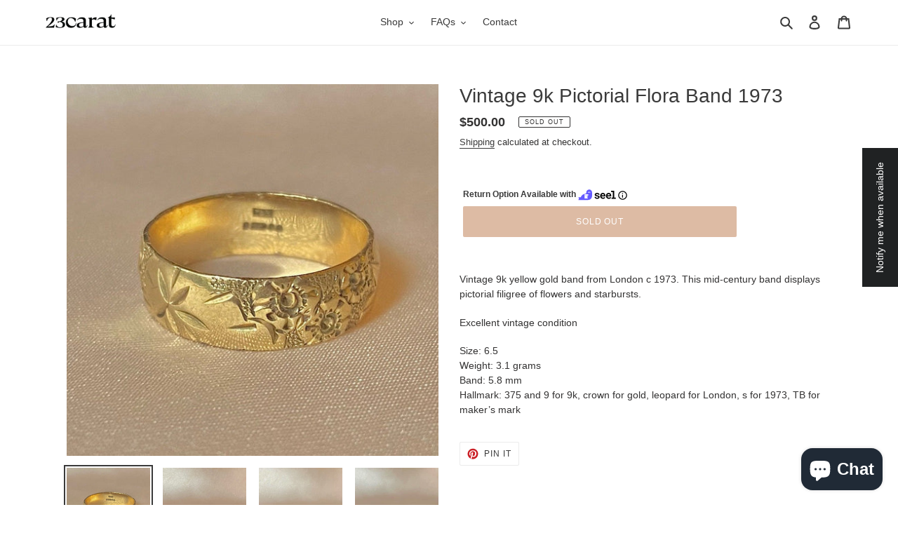

--- FILE ---
content_type: text/javascript
request_url: https://cdn.shopify.com/extensions/019bab4d-6c49-7d7e-b3eb-7d9317e290bf/restock-rocket-shopify-428/assets/restockrocket-product.js
body_size: 36641
content:
(function(){"use strict";var __webpack_modules__={43:function(e,t,r){r.d(t,{J0:function(){return y},Kr:function(){return k},li:function(){return b},vJ:function(){return h}});var n,o,a,i,c=r(655),u=0,l=[],s=c.fF,d=s.__b,_=s.__r,p=s.diffed,f=s.__c,v=s.unmount,g=s.__;function m(e,t){s.__h&&s.__h(o,e,u||t),u=0;var r=o.__H||(o.__H={__:[],__h:[]});return e>=r.__.length&&r.__.push({}),r.__[e]}function y(e){return u=1,function(e,t){var r=m(n++,2);if(r.t=e,!r.__c&&(r.__=[I(void 0,t),function(e){var t=r.__N?r.__N[0]:r.__[0],n=r.t(t,e);t!==n&&(r.__N=[n,r.__[1]],r.__c.setState({}))}],r.__c=o,!o.u)){var a=function(e,t,n){if(!r.__c.__H)return!0;var o=r.__c.__H.__.filter((function(e){return!!e.__c}));if(o.every((function(e){return!e.__N})))return!i||i.call(this,e,t,n);var a=!1;return o.forEach((function(e){if(e.__N){var t=e.__[0];e.__=e.__N,e.__N=void 0,t!==e.__[0]&&(a=!0)}})),!(!a&&r.__c.props===e)&&(!i||i.call(this,e,t,n))};o.u=!0;var i=o.shouldComponentUpdate,c=o.componentWillUpdate;o.componentWillUpdate=function(e,t,r){if(this.__e){var n=i;i=void 0,a(e,t,r),i=n}c&&c.call(this,e,t,r)},o.shouldComponentUpdate=a}return r.__N||r.__}(I,e)}function h(e,t){var r=m(n++,3);!s.__s&&C(r.__H,t)&&(r.__=e,r.i=t,o.__H.__h.push(r))}function b(e){return u=5,k((function(){return{current:e}}),[])}function k(e,t){var r=m(n++,7);return C(r.__H,t)&&(r.__=e(),r.__H=t,r.__h=e),r.__}function w(){for(var e;e=l.shift();)if(e.__P&&e.__H)try{e.__H.__h.forEach(x),e.__H.__h.forEach(S),e.__H.__h=[]}catch(t){e.__H.__h=[],s.__e(t,e.__v)}}s.__b=function(e){o=null,d&&d(e)},s.__=function(e,t){e&&t.__k&&t.__k.__m&&(e.__m=t.__k.__m),g&&g(e,t)},s.__r=function(e){_&&_(e),n=0;var t=(o=e.__c).__H;t&&(a===o?(t.__h=[],o.__h=[],t.__.forEach((function(e){e.__N&&(e.__=e.__N),e.i=e.__N=void 0}))):(t.__h.forEach(x),t.__h.forEach(S),t.__h=[],n=0)),a=o},s.diffed=function(e){p&&p(e);var t=e.__c;t&&t.__H&&(t.__H.__h.length&&(1!==l.push(t)&&i===s.requestAnimationFrame||((i=s.requestAnimationFrame)||P)(w)),t.__H.__.forEach((function(e){e.i&&(e.__H=e.i),e.i=void 0}))),a=o=null},s.__c=function(e,t){t.some((function(e){try{e.__h.forEach(x),e.__h=e.__h.filter((function(e){return!e.__||S(e)}))}catch(r){t.some((function(e){e.__h&&(e.__h=[])})),t=[],s.__e(r,e.__v)}})),f&&f(e,t)},s.unmount=function(e){v&&v(e);var t,r=e.__c;r&&r.__H&&(r.__H.__.forEach((function(e){try{x(e)}catch(e){t=e}})),r.__H=void 0,t&&s.__e(t,r.__v))};var R="function"==typeof requestAnimationFrame;function P(e){var t,r=function(){clearTimeout(n),R&&cancelAnimationFrame(t),setTimeout(e)},n=setTimeout(r,100);R&&(t=requestAnimationFrame(r))}function x(e){var t=o,r=e.__c;"function"==typeof r&&(e.__c=void 0,r()),o=t}function S(e){var t=o;e.__c=e.__(),o=t}function C(e,t){return!e||e.length!==t.length||t.some((function(t,r){return t!==e[r]}))}function I(e,t){return"function"==typeof t?t(e):t}},105:function(e,t,r){r.d(t,{B3:function(){return U},H4:function(){return L},IK:function(){return X},Jo:function(){return N},Xl:function(){return V},ai:function(){return B},hr:function(){return Q},k:function(){return K},kQ:function(){return J},l3:function(){return G},oo:function(){return H}});var n,o,a,i,c=r(532),u=r(725);function l(e){return l="function"==typeof Symbol&&"symbol"==typeof Symbol.iterator?function(e){return typeof e}:function(e){return e&&"function"==typeof Symbol&&e.constructor===Symbol&&e!==Symbol.prototype?"symbol":typeof e},l(e)}function s(e){return function(e){if(Array.isArray(e))return p(e)}(e)||function(e){if("undefined"!=typeof Symbol&&null!=e[Symbol.iterator]||null!=e["@@iterator"])return Array.from(e)}(e)||_(e)||function(){throw new TypeError("Invalid attempt to spread non-iterable instance.\nIn order to be iterable, non-array objects must have a [Symbol.iterator]() method.")}()}function d(e,t){return function(e){if(Array.isArray(e))return e}(e)||function(e,t){var r=null==e?null:"undefined"!=typeof Symbol&&e[Symbol.iterator]||e["@@iterator"];if(null!=r){var n,o,a,i,c=[],u=!0,l=!1;try{if(a=(r=r.call(e)).next,0===t){if(Object(r)!==r)return;u=!1}else for(;!(u=(n=a.call(r)).done)&&(c.push(n.value),c.length!==t);u=!0);}catch(e){l=!0,o=e}finally{try{if(!u&&null!=r.return&&(i=r.return(),Object(i)!==i))return}finally{if(l)throw o}}return c}}(e,t)||_(e,t)||function(){throw new TypeError("Invalid attempt to destructure non-iterable instance.\nIn order to be iterable, non-array objects must have a [Symbol.iterator]() method.")}()}function _(e,t){if(e){if("string"==typeof e)return p(e,t);var r={}.toString.call(e).slice(8,-1);return"Object"===r&&e.constructor&&(r=e.constructor.name),"Map"===r||"Set"===r?Array.from(e):"Arguments"===r||/^(?:Ui|I)nt(?:8|16|32)(?:Clamped)?Array$/.test(r)?p(e,t):void 0}}function p(e,t){(null==t||t>e.length)&&(t=e.length);for(var r=0,n=Array(t);r<t;r++)n[r]=e[r];return n}function f(e,t){var r=Object.keys(e);if(Object.getOwnPropertySymbols){var n=Object.getOwnPropertySymbols(e);t&&(n=n.filter((function(t){return Object.getOwnPropertyDescriptor(e,t).enumerable}))),r.push.apply(r,n)}return r}function v(e,t,r){return(t=function(e){var t=function(e){if("object"!=l(e)||!e)return e;var t=e[Symbol.toPrimitive];if(void 0!==t){var r=t.call(e,"string");if("object"!=l(r))return r;throw new TypeError("@@toPrimitive must return a primitive value.")}return String(e)}(e);return"symbol"==l(t)?t:t+""}(t))in e?Object.defineProperty(e,t,{value:r,enumerable:!0,configurable:!0,writable:!0}):e[t]=r,e}function g(){var e=w(),t=e.m(g),r=(Object.getPrototypeOf?Object.getPrototypeOf(t):t.__proto__).constructor;function n(e){var t="function"==typeof e&&e.constructor;return!!t&&(t===r||"GeneratorFunction"===(t.displayName||t.name))}var o={throw:1,return:2,break:3,continue:3};function a(e){var t,r;return function(n){t||(t={stop:function(){return r(n.a,2)},catch:function(){return n.v},abrupt:function(e,t){return r(n.a,o[e],t)},delegateYield:function(e,o,a){return t.resultName=o,r(n.d,m(e),a)},finish:function(e){return r(n.f,e)}},r=function(e,r,o){n.p=t.prev,n.n=t.next;try{return e(r,o)}finally{t.next=n.n}}),t.resultName&&(t[t.resultName]=n.v,t.resultName=void 0),t.sent=n.v,t.next=n.n;try{return e.call(this,t)}finally{n.p=t.prev,n.n=t.next}}}return(g=function(){return{wrap:function(t,r,n,o){return e.w(a(t),r,n,o&&o.reverse())},isGeneratorFunction:n,mark:e.m,awrap:function(e,t){return new P(e,t)},AsyncIterator:k,async:function(e,t,r,o,i){return(n(t)?b:h)(a(e),t,r,o,i)},keys:y,values:m}})()}function m(e){if(null!=e){var t=e["function"==typeof Symbol&&Symbol.iterator||"@@iterator"],r=0;if(t)return t.call(e);if("function"==typeof e.next)return e;if(!isNaN(e.length))return{next:function(){return e&&r>=e.length&&(e=void 0),{value:e&&e[r++],done:!e}}}}throw new TypeError(l(e)+" is not iterable")}function y(e){var t=Object(e),r=[];for(var n in t)r.unshift(n);return function e(){for(;r.length;)if((n=r.pop())in t)return e.value=n,e.done=!1,e;return e.done=!0,e}}function h(e,t,r,n,o){var a=b(e,t,r,n,o);return a.next().then((function(e){return e.done?e.value:a.next()}))}function b(e,t,r,n,o){return new k(w().w(e,t,r,n),o||Promise)}function k(e,t){function r(n,o,a,i){try{var c=e[n](o),u=c.value;return u instanceof P?t.resolve(u.v).then((function(e){r("next",e,a,i)}),(function(e){r("throw",e,a,i)})):t.resolve(u).then((function(e){c.value=e,a(c)}),(function(e){return r("throw",e,a,i)}))}catch(e){i(e)}}var n;this.next||(R(k.prototype),R(k.prototype,"function"==typeof Symbol&&Symbol.asyncIterator||"@asyncIterator",(function(){return this}))),R(this,"_invoke",(function(e,o,a){function i(){return new t((function(t,n){r(e,a,t,n)}))}return n=n?n.then(i,i):i()}),!0)}function w(){var e,t,r="function"==typeof Symbol?Symbol:{},n=r.iterator||"@@iterator",o=r.toStringTag||"@@toStringTag";function a(r,n,o,a){var u=n&&n.prototype instanceof c?n:c,l=Object.create(u.prototype);return R(l,"_invoke",function(r,n,o){var a,c,u,l=0,s=o||[],d=!1,_={p:0,n:0,v:e,a:p,f:p.bind(e,4),d:function(t,r){return a=t,c=0,u=e,_.n=r,i}};function p(r,n){for(c=r,u=n,t=0;!d&&l&&!o&&t<s.length;t++){var o,a=s[t],p=_.p,f=a[2];r>3?(o=f===n)&&(u=a[(c=a[4])?5:(c=3,3)],a[4]=a[5]=e):a[0]<=p&&((o=r<2&&p<a[1])?(c=0,_.v=n,_.n=a[1]):p<f&&(o=r<3||a[0]>n||n>f)&&(a[4]=r,a[5]=n,_.n=f,c=0))}if(o||r>1)return i;throw d=!0,n}return function(o,s,f){if(l>1)throw TypeError("Generator is already running");for(d&&1===s&&p(s,f),c=s,u=f;(t=c<2?e:u)||!d;){a||(c?c<3?(c>1&&(_.n=-1),p(c,u)):_.n=u:_.v=u);try{if(l=2,a){if(c||(o="next"),t=a[o]){if(!(t=t.call(a,u)))throw TypeError("iterator result is not an object");if(!t.done)return t;u=t.value,c<2&&(c=0)}else 1===c&&(t=a.return)&&t.call(a),c<2&&(u=TypeError("The iterator does not provide a '"+o+"' method"),c=1);a=e}else if((t=(d=_.n<0)?u:r.call(n,_))!==i)break}catch(t){a=e,c=1,u=t}finally{l=1}}return{value:t,done:d}}}(r,o,a),!0),l}var i={};function c(){}function u(){}function l(){}t=Object.getPrototypeOf;var s=[][n]?t(t([][n]())):(R(t={},n,(function(){return this})),t),d=l.prototype=c.prototype=Object.create(s);function _(e){return Object.setPrototypeOf?Object.setPrototypeOf(e,l):(e.__proto__=l,R(e,o,"GeneratorFunction")),e.prototype=Object.create(d),e}return u.prototype=l,R(d,"constructor",l),R(l,"constructor",u),u.displayName="GeneratorFunction",R(l,o,"GeneratorFunction"),R(d),R(d,o,"Generator"),R(d,n,(function(){return this})),R(d,"toString",(function(){return"[object Generator]"})),(w=function(){return{w:a,m:_}})()}function R(e,t,r,n){var o=Object.defineProperty;try{o({},"",{})}catch(e){o=0}R=function(e,t,r,n){function a(t,r){R(e,t,(function(e){return this._invoke(t,r,e)}))}t?o?o(e,t,{value:r,enumerable:!n,configurable:!n,writable:!n}):e[t]=r:(a("next",0),a("throw",1),a("return",2))},R(e,t,r,n)}function P(e,t){this.v=e,this.k=t}function x(e,t,r,n,o,a,i){try{var c=e[a](i),u=c.value}catch(e){return void r(e)}c.done?t(u):Promise.resolve(u).then(n,o)}function S(e){return function(){var t=this,r=arguments;return new Promise((function(n,o){var a=e.apply(t,r);function i(e){x(a,n,o,i,c,"next",e)}function c(e){x(a,n,o,i,c,"throw",e)}i(void 0)}))}}var C="https://app.restockrocket.io",I=window._RestockRocketConfig,T=I.settings,E=function(){return I.shop||window.Shopify.shop},O=function(){return window.Shopify.routes.root||"https://".concat(window.location.host||E(),"/")},j=function(e){var t=arguments.length>1&&void 0!==arguments[1]?arguments[1]:null;if(e instanceof TypeError){if(!navigator.onLine)return"OFFLINE";if(e.message.includes("fetch")||e.message.includes("NetworkError"))return"NETWORK_ERROR"}if("AbortError"===e.name||e.message.includes("timeout"))return"TIMEOUT_ERROR";if(t){if(t.status>=500)return"SERVER_ERROR";if(429===t.status)return"RATE_LIMITED";if(t.status>=400)return"CLIENT_ERROR"}return e instanceof SyntaxError||e.message.includes("JSON")||e.message.includes("Unexpected token")?"JSON_ERROR":e.message.includes("CORS")||e.message.includes("blocked")?"CORS_ERROR":"UNKNOWN_ERROR"},A=function(){try{var e;return{viewport:"".concat(window.innerWidth,"x").concat(window.innerHeight),user_agent:navigator.userAgent,online:navigator.onLine,connection_type:(null===(e=navigator.connection)||void 0===e?void 0:e.effectiveType)||"unknown",language:navigator.language,platform:navigator.platform}}catch(e){return{}}},q=function(){var e=S(g().mark((function e(t){var r,n,o,a,i,c,u,l=arguments;return g().wrap((function(e){for(;;)switch(e.prev=e.next){case 0:return r=l.length>1&&void 0!==l[1]?l[1]:{},void 0,void 0,s=Date.now(),d=Math.random().toString(36).substr(2,9),n="ERR-".concat(s,"-").concat(d).toUpperCase(),e.prev=2,o=r.response,a=j(t,o),i={error_id:n,message:t.message||String(t),type:t.name||"Error",category:a,stack:t.stack,url:window.location.href,context:{product_id:r.product_id,variant_id:r.variant_id,shop_domain:E(),endpoint:r.endpoint,http_status:null==o?void 0:o.status,http_status_text:null==o?void 0:o.statusText,browser:A(),action:r.action,channel:r.channel,has_email:!!r.customer_email,has_phone:!!r.customer_phone,customer_email:void 0,customer_phone:void 0}},c=new AbortController,u=setTimeout((function(){return c.abort()}),5e3),e.next=10,fetch("".concat(C,"/api/v1/embed/log_error.json"),{method:"POST",headers:D,body:JSON.stringify(i),signal:c.signal});case 10:return clearTimeout(u),e.abrupt("return",n);case 14:return e.prev=14,e.t0=e.catch(2),console.debug("[STOQ] Failed to log error to backend:",e.t0),e.abrupt("return",n);case 18:case"end":return e.stop()}var s,d}),e,null,[[2,14]])})));return function(t){return e.apply(this,arguments)}}(),L=function(){var e=S(g().mark((function e(t){var r,n,o,a=arguments;return g().wrap((function(e){for(;;)switch(e.prev=e.next){case 0:if(r=a.length>1&&void 0!==a[1]?a[1]:{},n=a.length>2&&void 0!==a[2]&&a[2],console.error(t),n){e.next=5;break}return e.abrupt("return",null);case 5:return e.prev=5,e.next=8,q(t,r);case 8:return o=e.sent,e.abrupt("return",o);case 12:return e.prev=12,e.t0=e.catch(5),console.debug("[STOQ] Error handling failed:",e.t0),e.abrupt("return",null);case 16:case"end":return e.stop()}}),e,null,[[5,12]])})));return function(t){return e.apply(this,arguments)}}(),F=function(e){if(e.ok)return e.json();var t=new Error("HTTP ".concat(e.status,": ").concat(e.statusText));throw t.response=e,t},D=function(e){for(var t=1;t<arguments.length;t++){var r=null!=arguments[t]?arguments[t]:{};t%2?f(Object(r),!0).forEach((function(t){v(e,t,r[t])})):Object.getOwnPropertyDescriptors?Object.defineProperties(e,Object.getOwnPropertyDescriptors(r)):f(Object(r)).forEach((function(t){Object.defineProperty(e,t,Object.getOwnPropertyDescriptor(r,t))}))}return e}({"X-Shopify-Shop-Domain":E(),"Content-Type":"application/json",Accept:"application/json","ngrok-skip-browser-warning":"skip"},"main"===(null===(n=window.Shopify)||void 0===n||null===(n=n.theme)||void 0===n?void 0:n.role)&&{"X-Shopify-Theme-Schema-Name":null===(o=window.Shopify)||void 0===o||null===(o=o.theme)||void 0===o?void 0:o.schema_name,"X-Shopify-Theme-Schema-Version":null===(a=window.Shopify)||void 0===a||null===(a=a.theme)||void 0===a?void 0:a.schema_version,"X-Shopify-Theme-Store-Id":null===(i=window.Shopify)||void 0===i||null===(i=i.theme)||void 0===i?void 0:i.theme_store_id}),M=function(e,t){var r=arguments.length>3&&void 0!==arguments[3]?arguments[3]:null,n=!(arguments.length>4&&void 0!==arguments[4])||arguments[4],o={method:e,headers:arguments.length>2&&void 0!==arguments[2]?arguments[2]:D};r&&(o.body=JSON.stringify(r));var a=fetch(t,o).then(F);return n&&(a=a.catch(L)),a},N=function(e){return M("POST","".concat(C,"/api/v1/intents.json"),D,e)},H=function(e){return M("GET","".concat(O(),"products/").concat(e,".js"),{Accept:"application/json"})},V=function(){return M("GET","".concat(Shopify.routes.root,"cart.js"),{Accept:"application/json"})},U=function(e){return M("POST","".concat(O(),"cart/change.js"),{"Content-Type":"application/json",Accept:"application/json"},e)},G=function(){var e=S(g().mark((function e(){var t;return g().wrap((function(e){for(;;)switch(e.prev=e.next){case 0:return e.prev=0,e.next=3,V();case 3:t=e.sent,window._RestockRocketConfig.cartItems=t.items,window._RestockRocketConfig.cartInventoryQuantity=t.items.reduce((function(e,t){return e[t.variant_id]=t.quantity,e}),{}),console.debug("[RR] Cart inventory updated:",window._RestockRocketConfig.cartInventoryQuantity),console.debug("[RR] Cart items cached:",t.items.length,"items"),e.next=13;break;case 10:e.prev=10,e.t0=e.catch(0),console.debug("[RR] Error updating cart inventory quantity:",e.t0);case 13:case"end":return e.stop()}}),e,null,[[0,10]])})));return function(){return e.apply(this,arguments)}}(),B=function(e,t){var r=arguments.length>2&&void 0!==arguments[2]&&arguments[2],n=new URLSearchParams({product_id:e,shopify_market_id:t});r&&n.append("include_all_variants","true");var o=new AbortController,a=setTimeout((function(){return o.abort()}),35e3);return fetch("".concat(C,"/api/v1/embed/variant_data.json?").concat(n.toString()),{method:"GET",headers:D,signal:o.signal}).then(F).catch((function(e){return console.error("Error fetching variant data:",e),{}})).finally((function(){clearTimeout(a)}))},Q=function(e){return M("GET","".concat(C,"/api/v1/embed/product_variant_data.json?variant_id=").concat(e),D,null,!1).catch((function(t){return console.error("[STOQ] Failed to fetch product data by variant:",t),{title:"Product",variants:[{id:parseInt(e),title:""}]}}))},W=function(e,t,r){var n=(0,c.EB)(e,t),o=(0,c.Xi)(r);return{data:n.data||o.data||null,needsRefresh:n.expired&&o.expired}},K=function(){var e=S(g().mark((function e(){var t,r,n,o,a,i,u,l,s,_,p,f,v,m,y,h,b,k,w,R,P,x;return g().wrap((function(e){for(;;)switch(e.prev=e.next){case 0:try{I.isLoadingInventoryData=!0,I.variantsInventoryPolicy=I.variantsInventoryPolicy||{},I.variantsInventoryQuantity=I.variantsInventoryQuantity||{},I.variantsPreorderCount=I.variantsPreorderCount||{},I.variantsPreorderCountForMarket=I.variantsPreorderCountForMarket||{},I.variantsPreorderMaxCount=I.variantsPreorderMaxCount||{},I.variantsPreorderMaxCountForMarket=I.variantsPreorderMaxCountForMarket||{},I.variantsShippingText=I.variantsShippingText||{},I.variantsShippingTextForMarket=I.variantsShippingTextForMarket||{},n=T.preorder_enabled&&I.sellingPlans.find((function(e){return e.enabled&&"shopify"===e.inventory_provider})),o=T.preorder_enabled&&I.sellingPlans.find((function(e){return e.enabled&&"stoq"===e.inventory_provider})),a=T.enable_signup_widget&&T["show_button_on_".concat(I.pageType)]&&T.show_button_on_preorder,n&&(i=function(e){var t=!(arguments.length>1&&void 0!==arguments[1])||arguments[1];e.map((function(e){var t;return(t=I.variantsInventoryQuantity)[e]||(t[e]=1)})),(0,c.oA)(c.gr,e,t&&e.length>0),I.inStockVariantIds=e,I.inStockVariantIdsFresh=t},u=W(I.cachedInStockVariantIds,"in_stock_variant_ids",c.gr),l=u.data,s=u.needsRefresh,l&&i(l,!1),s&&M("GET","".concat(C,"/api/v1/embed/in_stock_variant_ids.json?shopify_market_id=").concat(I.marketId),D,null,!1).catch((function(e){return window._RestockRocketConfig.cachedInStockVariantIds.in_stock_variant_ids})).then((function(e){i(e)})).catch((function(e){console.debug("[RR] Background fetch for in-stock variants failed:",e)}))),(o||a)&&(_=function(e){var t=!(arguments.length>1&&void 0!==arguments[1])||arguments[1];e.map((function(e){var t,r;(t=I.variantsInventoryPolicy)[e]||(t[e]="continue"),(r=I.variantsInventoryQuantity)[e]||(r[e]=0)})),(0,c.oA)(c.IY,e,t&&e.length>0),I.preorderVariantIds=e,I.preorderVariantIdsFresh=t},p=W(I.cachedPreorderVariantIds,"preorder_variant_ids",c.IY),f=p.data,v=p.needsRefresh,f&&_(f,!1),v&&M("GET","".concat(C,"/api/v1/embed/preorder_variant_ids.json?shopify_market_id=").concat(I.marketId),D,null,!1).catch((function(e){return window._RestockRocketConfig.cachedPreorderVariantIds.preorder_variant_ids})).then((function(e){_(e)})).catch((function(e){console.debug("[RR] Background fetch for preorder variants failed:",e)}))),o&&(m=function(e){var t=!(arguments.length>1&&void 0!==arguments[1])||arguments[1];Object.entries(e).forEach((function(e){var t,r,n,o,a,i,c,u,l=d(e,2),s=l[0],_=d(l[1],2),p=_[0],f=_[1];(t=I.variantsPreorderCount)[s]||(t[s]=p),(r=I.variantsPreorderMaxCount)[s]||(r[s]=f),I.variantsPreorderCountForMarket[s]||(I.variantsPreorderCountForMarket[s]={}),I.variantsPreorderMaxCountForMarket[s]||(I.variantsPreorderMaxCountForMarket[s]={}),I.marketId===(null===(n=I.cachedVariantPreorderLimits)||void 0===n?void 0:n.shopify_market_id)&&null!==(o=I.cachedVariantPreorderLimits)&&void 0!==o&&o.market_locations_enabled&&((a=I.variantsPreorderCountForMarket[s])[i=I.marketId]||(a[i]=p),(c=I.variantsPreorderMaxCountForMarket[s])[u=I.marketId]||(c[u]=f))})),(0,c.oA)(c.yK,e,t&&Object.keys(e).length>0),I.variantPreorderLimits=e,I.variantPreorderLimitsFresh=t},y=W(I.cachedVariantPreorderLimits,"variant_preorder_limits",c.yK),h=y.data,b=y.needsRefresh,h&&m(h,!1),b&&M("GET","".concat(C,"/api/v1/embed/variant_preorder_limits.json?shopify_market_id=").concat(I.marketId),D,null,!1).catch((function(e){return console.error("Error fetching variant preorder limits:",e),window._RestockRocketConfig.cachedVariantPreorderLimits.variant_preorder_limits})).then((function(e){m(e)})).catch((function(e){console.debug("[RR] Background fetch for preorder limits failed:",e)}))),o&&(k=function(e){var t=!(arguments.length>1&&void 0!==arguments[1])||arguments[1];Object.entries(e).forEach((function(e){var t,r,n,o,a,i=d(e,2),c=i[0],u=i[1];(t=I.variantsShippingText)[c]||(t[c]=u),I.variantsShippingTextForMarket[c]||(I.variantsShippingTextForMarket[c]={}),I.marketId===(null===(r=I.cachedVariantShippingTexts)||void 0===r?void 0:r.shopify_market_id)&&null!==(n=I.cachedVariantShippingTexts)&&void 0!==n&&n.market_locations_enabled&&((o=I.variantsShippingTextForMarket[c])[a=I.marketId]||(o[a]=u))})),(0,c.oA)(c.bc,e,t&&Object.keys(e).length>0),I.variantShippingTexts=e,I.variantShippingTextsFresh=t},w=W(I.cachedVariantShippingTexts,"variant_shipping_texts",c.bc),R=w.data,P=w.needsRefresh,R&&k(R,!1),P&&M("GET","".concat(C,"/api/v1/embed/preorder_variant_shipping_texts.json?shopify_market_id=").concat(I.marketId),D,null,!1).catch((function(e){var t;return console.error("Error fetching preorder variant shipping texts:",e),(null===(t=window._RestockRocketConfig.cachedVariantShippingTexts)||void 0===t?void 0:t.variant_shipping_texts)||{}})).then((function(e){k(e)})).catch((function(e){console.debug("[RR] Background fetch for shipping texts failed:",e)}))),I.isLoadingInventoryData=!1,x=new CustomEvent("stoq:inventory-data-loaded",{detail:{hasPreorderData:!!I.preorderVariantIds,hasInStockData:!!I.inStockVariantIds,preorderCount:(null===(t=I.preorderVariantIds)||void 0===t?void 0:t.length)||0,inStockCount:(null===(r=I.inStockVariantIds)||void 0===r?void 0:r.length)||0}}),window.dispatchEvent(x),console.debug("[RR] Dispatched stoq:inventory-data-loaded event")}catch(e){console.debug("[RR] Error in loadVariantInventoryData:",e),I.isLoadingInventoryData=!1}case 1:case"end":return e.stop()}}),e)})));return function(){return e.apply(this,arguments)}}(),X=function(){var e=S(g().mark((function e(){var t,r,n;return g().wrap((function(e){for(;;)switch(e.prev=e.next){case 0:if(I.highVariantProduct&&!I.remainingVariantsLoaded){e.next=2;break}return e.abrupt("return");case 2:if(!I.isLoadingRemainingVariants){e.next=4;break}return e.abrupt("return");case 4:return I.isLoadingRemainingVariants=!0,e.prev=5,console.debug("[RR] Fetching remaining variant data for product:",I.productId,"(".concat(I.totalVariantCount," total variants)")),e.next=9,B(I.productId,I.marketId,!0);case 9:if((t=e.sent)&&0!==Object.keys(t).length){e.next=13;break}return console.warn("[RR] No variant data returned from API"),e.abrupt("return");case 13:console.debug("[RR] Received variant data for",Object.keys(t).length,"variants"),r=I.obfuscateInventoryQuantity||!1,n=[],Object.entries(t).forEach((function(e){var t=d(e,2),o=t[0],a=t[1],i=parseInt(o);I.variantsInventoryPolicy[i]=(a.inventory_policy||"deny").toLowerCase(),I.variantsInventoryQuantity[i]=r?a.inventory_quantity>0?1:0:a.inventory_quantity||0,I.variantsPreorderCount[i]=a.preorder_count||0,I.variantsPreorderMaxCount[i]=a.preorder_max_count||0,I.variantsShippingText[i]=a.shipping_text||"",a.title&&!I.product.variants.find((function(e){return e.id===i}))&&n.push({id:i,title:a.title||a.display_name||"Variant ".concat(i),available:void 0!==a.available?a.available:a.inventory_quantity>0,price:a.price||0})})),n.length>0&&(I.product.variants=[].concat(s(I.product.variants),n),console.debug("[RR] Added ".concat(n.length," new variants to product.variants"))),console.debug("[RR] Remaining variant data loaded successfully"),I.remainingVariantsLoaded=!0,e.next=25;break;case 22:e.prev=22,e.t0=e.catch(5),console.error("[RR] Error fetching remaining variant data:",e.t0);case 25:return e.prev=25,I.isLoadingRemainingVariants=!1,e.finish(25);case 28:case"end":return e.stop()}}),e,null,[[5,22,25,28]])})));return function(){return e.apply(this,arguments)}}(),J=function(){var e=S(g().mark((function e(t){var r,n,o,a,i,c,l,_,p,f;return g().wrap((function(e){for(;;)switch(e.prev=e.next){case 0:if(!I.isUpdatingProductContext){e.next=3;break}return console.debug("[RR] Product context update already in progress, skipping"),e.abrupt("return",!1);case 3:return I.isUpdatingProductContext=!0,e.prev=4,console.debug("[RR] Updating product context for handle: ".concat(t)),e.next=8,H(t);case 8:if((r=e.sent)&&r.id){e.next=11;break}throw new Error("Failed to fetch product: ".concat(t));case 11:if(r.variants&&0!==r.variants.length){e.next=13;break}throw new Error("Product has no variants: ".concat(t));case 13:return n=250===r.variants.length,e.next=16,B(r.id,I.marketId,!0);case 16:if((o=e.sent)&&0!==Object.keys(o).length){e.next=20;break}return console.warn("[RR] No variant data returned for product: ".concat(t)),e.abrupt("return",!1);case 20:return I.product=r,I.productId=r.id,I.highVariantProduct=n,I.totalVariantCount=n?Object.keys(o).length:r.variants.length,I.remainingVariantsLoaded=!n,I.variantsInventoryPolicy=I.variantsInventoryPolicy||{},I.variantsInventoryQuantity=I.variantsInventoryQuantity||{},I.variantsPreorderCount=I.variantsPreorderCount||{},I.variantsPreorderMaxCount=I.variantsPreorderMaxCount||{},I.variantsShippingText=I.variantsShippingText||{},I.variantsPreorderCountForMarket=I.variantsPreorderCountForMarket||{},I.variantsPreorderMaxCountForMarket=I.variantsPreorderMaxCountForMarket||{},I.variantsShippingTextForMarket=I.variantsShippingTextForMarket||{},a=I.obfuscateInventoryQuantity||!1,i=[],Object.entries(o).forEach((function(e){var t=d(e,2),o=t[0],c=t[1],u=parseInt(o);I.variantsInventoryPolicy[u]=(c.inventory_policy||"deny").toLowerCase(),I.variantsInventoryQuantity[u]=a?c.inventory_quantity>0?1:0:c.inventory_quantity||0,I.variantsPreorderCount[u]=c.preorder_count||0,I.variantsPreorderMaxCount[u]=c.preorder_max_count||0,I.variantsShippingText[u]=c.shipping_text||"",n&&!r.variants.find((function(e){return e.id===u}))&&i.push({id:u,title:c.title||c.display_name||"Variant ".concat(u),available:void 0!==c.available?c.available:c.inventory_quantity>0,price:c.price||0})})),i.length>0&&(I.product.variants=[].concat(s(I.product.variants),i),console.debug("[RR] Added ".concat(i.length," additional variants beyond first 250"))),c=null,(l=parseInt((0,u.mZ)()))&&(c=I.product.variants.find((function(e){return e.id===l}))),c||(_=parseInt((0,u.j5)()))&&(c=I.product.variants.find((function(e){return e.id===_}))),c||(p=I.product.variants.find((function(e){return e.available})),c=p||I.product.variants[0]),I.selected_variant_id=c.id,I.selected_variant=c,I.selected_variant_available=c.available,f=new CustomEvent("stoq:product-changed",{detail:{productHandle:t,productId:r.id,variantId:c.id}}),document.dispatchEvent(f),console.debug("[RR] Product context updated successfully"),e.abrupt("return",!0);case 51:return e.prev=51,e.t0=e.catch(4),console.error("[RR] Failed to update product context:",e.t0),e.abrupt("return",!1);case 55:return e.prev=55,I.isUpdatingProductContext=!1,e.finish(55);case 58:case"end":return e.stop()}}),e,null,[[4,51,55,58]])})));return function(t){return e.apply(this,arguments)}}()},333:function(e,t,r){r.d(t,{$y:function(){return n},Bl:function(){return d},QG:function(){return p},qb:function(){return o},tW:function(){return l},xA:function(){return s}}),r(532);var n=[".btn--add-to-cart","button[ref='addToCartButton']",".add-to-cart",".product-form__cart-submit",".product-form__add-button",".product-details__add-to-cart-button",".product-form__payment-container",".ProductForm__AddToCart",".product-information-buttons",".product-form__submit",".btn--sold-out","#AddToCart","#AddToCart--product-template",".product-form__buttons-group",".product-purchase-form",".product-single__form",".shopify-payment-button","button[data-sold-out-button]",".product-form",".p-product-price",".variant_add_cart",".product__price-container--sold-out",".payment-buttons",".purchase-details",".product-form--atc",".ProductForm__BuyButtons",".shopify-product-form",".product-form--button-container",".product__submit__buttons",".groups-btn",".tt-product-policies",".modal_price",".variant_add_cart",".product__price-container--sold-out","#addToCart",".product-page-info__button-add-to-cart",".purchase-details__buttons","#CartButtons-product-template",".AddtoCart","#product-add-to-cart",".btn-action","[class='product-page-info__button-add-to-cart mb-10']",".prd-block_actions","button[data-add-to-cart]","#AddToCartForm-product-template",".product-categories","#AddToCart-product-template",".product-form__item--submit","#price",".product-details__add-to-cart-buttons",".product-action",".payment-section",".product-form__controls-group",".product-block--form",".product-button",'[data-block-type="buy-buttons"]',".quantity-cart","div.ATCwrap",".btn.uppercase.w-full",".block-cart-detail",".products-buttons",".product-add",".t4s-product-form__buttons",".quantity-submit-row__submit",".product-page-info__options",".product-main-form","#purchase",".price-btn-container",".product-form > div > div.rte.product-detail__gap-lg > p",".single-product-button-group","#form_buy",".product-buy-buttons--primary",".payment-buttons-container",".product-detail__form__action",".sc-bTfYFJ",".product__submit__add",".purchase-box ",".product__atc .button",".product__atc",'[data-pf-type="ProductATC"]',".purchase-section","#button-out-of-stock",".rte.product-detail__gap-lg",".content.product-content",".tt-price",".ms-qty-atc",".price-cart",".tt-swatches-container",".rte.space-below",".cart-buttons",".price-container","#notify-me",".flex_qty_cta",".feedback-add_in_modal",".product_form",".add-to-cart-custom",".js-product-buttons",".product-buy-buttons--form",".product-form__item",".quantity-selector","#ProductForm__AddToCart",".btn.btn--full.add-to-cart",".product-btns",".product-action-wrapper",".productForm",".buy_qv_false",".product__price",".quantocrt",".sezzle-shopify-info-button",".product-status-description",".product-form--variants",".groupe-skin-1",".product-page--block",".product-submit",".shop-product__buttons",".js-product-price",".purchase-details.smart-payment-button--false",".product__quantity",".product-cart-action",".buy-buttons-row",'[data-icon="gpicon-product-cartbutton"]',".variations_button",".ProductForm",".options",".btn--submit-light","#productSKU-product-template",".product-page--submit-action",".reinforcing-statement",".product-form--container",".gATCButton"],o=function(e,t,r){e.classList.add("restock-rocket-button"),e.classList.add("restock-rocket-button-".concat(r)),e.style.setProperty("font-family","inherit"),e.style.setProperty("font-size","inherit"),e.style.setProperty("background-color","product"==r?t.storefront_button_background_color:t.collection_page_button_background_color),e.style.setProperty("color","product"==r?t.storefront_button_text_color:t.collection_page_button_text_color),e.style.setProperty("border-radius","".concat(t.storefront_button_border_radius,"px")),e.innerHTML=t.storefront_button_text},a=function(e){if(e.inline_form_enabled&&"product"==window._RestockRocketConfig.pageType)r.e(42).then(r.bind(r,94)).then((function(e){(0,e.openInlineForm)()}));else{var t=document.createElement("button");o(t,e,"product");var a=document.createElement("div");a.classList.add("restock-rocket-button-container");var u=document.createElement("div");if(function(e){e.classList.add("restock-rocket-button-cover"),e.style.position="absolute",e.style.left=0,e.style.right=0,e.style.top=0,e.style.bottom=0,e.style.width="100%",e.style.height="100%",e.style.display="block",e.style.cursor="pointer",e.style.zIndex=600}(u),function(e,t){t.addEventListener("mouseover",(function(){e.classList.add("restock-rocket-button-hover")})),t.addEventListener("mouseout",(function(){e.classList.remove("restock-rocket-button-hover")})),t.addEventListener("pointerenter",(function(){e.classList.add("restock-rocket-button-hover")})),t.addEventListener("pointerleave",(function(){e.classList.remove("restock-rocket-button-hover")}))}(t,u),u.addEventListener("click",(function(e){e.preventDefault(),e.stopPropagation(),r.e(42).then(r.bind(r,94)).then((function(e){(0,e.openModal)()}))}),!1),a.append(t),a.append(u),e.enable_signup_widget){var l,s=e.theme_config,d=!1,_=e.storefront_button_position_type;"float-right"==_?(a.classList.remove("restock-rocket-button-container"),t.classList.remove("restock-rocket-button"),a.classList.add("restock-rocket-button-container-float-right"),t.classList.add("restock-rocket-button-float"),document.body.appendChild(a)):"float-left"==_?(a.classList.remove("restock-rocket-button-container"),t.classList.remove("restock-rocket-button"),a.classList.add("restock-rocket-button-container-float-left"),t.classList.add("restock-rocket-button-float"),document.body.appendChild(a)):"specific"==_?(l=1==window._RestockRocketConfig.product.variants.length&&s.selectorForOneVariant?c(s.selectorForOneVariant):c(e.insert_button_after_selector))?l.insertAdjacentElement(e.insert_button_after_selector_type,a):(a.classList.remove("restock-rocket-button-container"),t.classList.remove("restock-rocket-button"),a.classList.add("restock-rocket-button-container-float-right"),t.classList.add("restock-rocket-button-float"),document.body.appendChild(a)):(n.some((function(t){if(l=c(t))return l.insertAdjacentElement(e.insert_button_after_selector_type,a),d=!0,!0})),d||(a.classList.remove("restock-rocket-button-container"),t.classList.remove("restock-rocket-button"),a.classList.add("restock-rocket-button-container-float-right"),t.classList.add("restock-rocket-button-float"),document.body.appendChild(a),d=!0)),i()}}},i=function(){var e=document.querySelector(".restock-rocket-button-product"),t=window.getComputedStyle(e,null).getPropertyValue("font-size");0==parseFloat(t)&&e.style.setProperty("font-size","initial")},c=function(e){return document.querySelector(e)},u=function(){var e;return[".restock-rocket-button-container",".restock-rocket-button-container-float-right",".restock-rocket-button-container-float-left","#restock-rocket-inline-container"].some((function(t){if(e=c(t))return e})),e},l=function(){var e=arguments.length>0&&void 0!==arguments[0]?arguments[0]:window._RestockRocketConfig.selected_variant_id,t=window._RestockRocketConfig;return"continue"==t.variantsInventoryPolicy[e]&&t.variantsInventoryQuantity[e]<=0},s=function(){var e=arguments.length>0&&void 0!==arguments[0]?arguments[0]:window._RestockRocketConfig.selected_variant_id;return window._RestockRocketConfig.variantsInventoryQuantity[e]>0},d=function(){return window._RestockRocketConfig.product.variants.some((function(e){return 0==e.available}))},_=function(e){e.inline_form_enabled&&(function(e){if(e.inline_form_enabled&&"product"==window._RestockRocketConfig.pageType)r.e(42).then(r.bind(r,94)).then((function(e){(0,e.removeInlineForm)()}));else{var t=u();t&&t.remove()}}(e),a(e))},p=function(e){if(!function(e,t){return!!e.storefront_button_disable_tag_enabled&&!!e.storefront_button_disable_tag&&e.storefront_button_disable_tag.split(",").map((function(e){return e.trim()})).some((function(e){return t.tags.includes(e)}))===e.storefront_button_disable_tag_hides_button}(e,window._RestockRocketConfig.product)){var t=u(),r=l(),n=d();e.show_button_if_any_out_of_stock&&n?t?_(e):a(e):window._RestockRocketConfig.selected_variant_available?t?r&&e.show_button_on_preorder?_(e):t.remove():r&&e.show_button_on_preorder&&a(e):t?_(e):a(e)}}},532:function(__unused_webpack___webpack_module__,__webpack_exports__,__webpack_require__){function _typeof(e){return _typeof="function"==typeof Symbol&&"symbol"==typeof Symbol.iterator?function(e){return typeof e}:function(e){return e&&"function"==typeof Symbol&&e.constructor===Symbol&&e!==Symbol.prototype?"symbol":typeof e},_typeof(e)}function _toConsumableArray(e){return _arrayWithoutHoles(e)||_iterableToArray(e)||_unsupportedIterableToArray(e)||_nonIterableSpread()}function _nonIterableSpread(){throw new TypeError("Invalid attempt to spread non-iterable instance.\nIn order to be iterable, non-array objects must have a [Symbol.iterator]() method.")}function _iterableToArray(e){if("undefined"!=typeof Symbol&&null!=e[Symbol.iterator]||null!=e["@@iterator"])return Array.from(e)}function _arrayWithoutHoles(e){if(Array.isArray(e))return _arrayLikeToArray(e)}function _slicedToArray(e,t){return _arrayWithHoles(e)||_iterableToArrayLimit(e,t)||_unsupportedIterableToArray(e,t)||_nonIterableRest()}function _nonIterableRest(){throw new TypeError("Invalid attempt to destructure non-iterable instance.\nIn order to be iterable, non-array objects must have a [Symbol.iterator]() method.")}function _unsupportedIterableToArray(e,t){if(e){if("string"==typeof e)return _arrayLikeToArray(e,t);var r={}.toString.call(e).slice(8,-1);return"Object"===r&&e.constructor&&(r=e.constructor.name),"Map"===r||"Set"===r?Array.from(e):"Arguments"===r||/^(?:Ui|I)nt(?:8|16|32)(?:Clamped)?Array$/.test(r)?_arrayLikeToArray(e,t):void 0}}function _arrayLikeToArray(e,t){(null==t||t>e.length)&&(t=e.length);for(var r=0,n=Array(t);r<t;r++)n[r]=e[r];return n}function _iterableToArrayLimit(e,t){var r=null==e?null:"undefined"!=typeof Symbol&&e[Symbol.iterator]||e["@@iterator"];if(null!=r){var n,o,a,i,c=[],u=!0,l=!1;try{if(a=(r=r.call(e)).next,0===t){if(Object(r)!==r)return;u=!1}else for(;!(u=(n=a.call(r)).done)&&(c.push(n.value),c.length!==t);u=!0);}catch(e){l=!0,o=e}finally{try{if(!u&&null!=r.return&&(i=r.return(),Object(i)!==i))return}finally{if(l)throw o}}return c}}function _arrayWithHoles(e){if(Array.isArray(e))return e}function ownKeys(e,t){var r=Object.keys(e);if(Object.getOwnPropertySymbols){var n=Object.getOwnPropertySymbols(e);t&&(n=n.filter((function(t){return Object.getOwnPropertyDescriptor(e,t).enumerable}))),r.push.apply(r,n)}return r}function _objectSpread(e){for(var t=1;t<arguments.length;t++){var r=null!=arguments[t]?arguments[t]:{};t%2?ownKeys(Object(r),!0).forEach((function(t){_defineProperty(e,t,r[t])})):Object.getOwnPropertyDescriptors?Object.defineProperties(e,Object.getOwnPropertyDescriptors(r)):ownKeys(Object(r)).forEach((function(t){Object.defineProperty(e,t,Object.getOwnPropertyDescriptor(r,t))}))}return e}function _defineProperty(e,t,r){return(t=_toPropertyKey(t))in e?Object.defineProperty(e,t,{value:r,enumerable:!0,configurable:!0,writable:!0}):e[t]=r,e}function _toPropertyKey(e){var t=_toPrimitive(e,"string");return"symbol"==_typeof(t)?t:t+""}function _toPrimitive(e,t){if("object"!=_typeof(e)||!e)return e;var r=e[Symbol.toPrimitive];if(void 0!==r){var n=r.call(e,t||"default");if("object"!=_typeof(n))return n;throw new TypeError("@@toPrimitive must return a primitive value.")}return("string"===t?String:Number)(e)}__webpack_require__.d(__webpack_exports__,{$J:function(){return stripHtmlTags},$Q:function(){return getCustomerData},EB:function(){return getFromMetafieldsWithExpiry},EE:function(){return getDiscountedPrice},Hx:function(){return convertNewLinesToHtml},IY:function(){return preorderVariantIdsKey},JB:function(){return appName},JL:function(){return formatCurrencyWithTemplate},Jt:function(){return get},MZ:function(){return addCustomJavascript},R:function(){return getTranslatedSellingPlanValue},RI:function(){return findClosestDomain},RK:function(){return removeAllWithSelector},Wr:function(){return debugBuffer},XH:function(){return setCustomerDataInStorage},Xi:function(){return getFromStorageWithExpiry},Xm:function(){return addCustomStylesheet},bc:function(){return variantShippingTextsKey},dE:function(){return removeClassFromElement},gr:function(){return inStockVariantIdsKey},oA:function(){return setInStorageWithExpiry},rg:function(){return getIntegration},t2:function(){return getRemainingAmount},u4:function(){return track},v$:function(){return createDomWatcher},wm:function(){return getUrlSearchParams},yK:function(){return variantPreorderLimitsKey},zN:function(){return isVisible}});var appName="restock-rocket",config=window._RestockRocketConfig,getIntegration=function(e,t){return config.integrations.find((function(r){return r.type===e&&r.enabled&&r.page_types.includes(t)}))},addCustomStylesheet=function(e){if(e){var t=document.createElement("style");t.textContent=e,document.head.append(t)}},addCustomJavascript=function addCustomJavascript(js_config){js_config&&eval(js_config)},getLastUrlSegment=function(e){return new URL(e).pathname.split("/").filter(Boolean).pop()},getUrlSearchParams=function(e){return new URLSearchParams(e)},convertNewLinesToHtml=function(e){return e?e.replace(/\n/g,"<br />"):""},stripHtmlTags=function(e){return e?e.replace(/<[^>]*>/g,""):""},formatCurrencyWithTemplate=function(e){var t,r=arguments.length>1&&void 0!==arguments[1]?arguments[1]:{},n=r.currency,o=r.locale,a=r.format,i=void 0===a?"{{amount}} {{currency}}":a,c=r.convertToCurrentCurrency,u=void 0===c||c,l=new Intl.NumberFormat(o,{style:"currency",currency:n.active,currencyDisplay:"narrowSymbol"}),s=new Intl.NumberFormat(o,{style:"decimal",minimumFractionDigits:2,maximumFractionDigits:2}),d=u?e*parseFloat(n.rate):e,_=(null===(t=l.formatToParts(0).find((function(e){return"currency"===e.type})))||void 0===t?void 0:t.value)||"",p=function(e){var t=arguments.length>1&&void 0!==arguments[1]?arguments[1]:",",r=arguments.length>2&&void 0!==arguments[2]?arguments[2]:".",n=!(arguments.length>3&&void 0!==arguments[3])||arguments[3],o=s.formatToParts(e),a="";return o.forEach((function(e){"integer"===e.type?a+=e.value:"group"===e.type?a+=t:"decimal"===e.type&&n?a+=r:"fraction"===e.type&&n&&(a+=e.value)})),a},f=Math.round(d);return{raw:d,formatted:i.replace(/{{amount}}/g,p(d,",",".")).replace(/{{amount_no_decimals}}/g,p(f,",",".",!1)).replace(/{{amount_with_comma_separator}}/g,p(d,".",",")).replace(/{{amount_no_decimals_with_comma_separator}}/g,p(f,".",",",!1)).replace(/{{amount_with_apostrophe_separator}}/g,p(d,"'",".")).replace(/{{amount_with_space_separator}}/g,p(d," ",",")).replace(/{{amount_no_decimals_with_space_separator}}/g,p(f," ",",",!1)).replace(/{{amount_with_period_and_space_separator}}/g,p(d," ",".")).replace(/{{currency}}/g,n.active).replace(/{{currency_symbol}}/g,_).trim()}},getRemainingAmount=function(e,t){var r=arguments.length>2&&void 0!==arguments[2]?arguments[2]:{},n=r.currency,o=r.locale,a=r.baseStoreCurrency,i=void 0===a?"USD":a,c=r.preorder_price_format,u=t.billing_checkout_charge_type,l=t.billing_checkout_charge_percentage,s=t.billing_checkout_charge_amount,d=getDiscountedPrice(e,t,{currency:n,locale:o,baseStoreCurrency:i}).raw,_=0;"percentage"===u&&l?_=d*(l/100):"price"===u&&s&&(_=n.active===i?s:s*parseFloat(n.rate));var p=Math.max(0,d-_);return{raw:p,formatted:formatCurrencyWithTemplate(p,{currency:n,locale:o,format:c||"{{amount}} {{currency}}",convertToCurrentCurrency:!1}).formatted,upfront:_,finalPrice:d}},getDiscountedPrice=function(e,t){var r,n,o=arguments.length>2&&void 0!==arguments[2]?arguments[2]:{},a=o.currency,i=o.locale,c=o.baseStoreCurrency,u=void 0===c?"USD":c,l=t.pricing_type,s=t.pricing_amount,d=t.pricing_percentage,_=(null===(r=new Intl.NumberFormat(i,{style:"decimal",minimumFractionDigits:2,maximumFractionDigits:2}).formatToParts(123.45).find((function(e){return"fraction"===e.type})))||void 0===r?void 0:r.value.length)||0,p=e/Math.pow(10,_),f=p;"percentage"===l&&d?f=p-p*(d/100):"fixed_amount"===l&&s&&(f=p-(a.active===u?s:s*parseFloat(a.rate)));var v=(null===(n=config.settings)||void 0===n?void 0:n.preorder_price_format)||"{{amount}} {{currency}}";return formatCurrencyWithTemplate(f,{currency:a,locale:i,format:v,convertToCurrentCurrency:!1})},track=function(e,t,r){return function(){if(r)return t.apply(this,arguments),e.apply(this,arguments);var n=e.apply(this,arguments);return t.apply(this,arguments),n}},areArraysEqual=function(e,t){return Array.isArray(e)&&Array.isArray(t)&&e.length===t.length&&e.every((function(e){return t.includes(e)}))},isVisible=function(e){return!!(e.offsetWidth||e.offsetHeight||e.getClientRects().length)},removeAllWithSelector=function(e,t){Array.from(e.querySelectorAll(t)).map((function(e){return e.remove()}))},removeClassFromElement=function(e,t){e&&e.classList.contains(t)&&e.classList.remove(t)},getConfig=function(){return window._RestockRocketConfig},keyPrefix="restockrocket_".concat("production","_"),pushTokenKey="".concat(keyPrefix,"push_token"),emailKey="".concat(keyPrefix,"email"),phoneKey="".concat(keyPrefix,"phone"),pushKey="".concat(keyPrefix,"push"),customerDataKey="".concat(keyPrefix,"customer_data"),preorderVariantIdsKey="".concat(keyPrefix,"preorder_variant_ids"),inStockVariantIdsKey="".concat(keyPrefix,"in_stock_variant_ids"),variantPreorderLimitsKey="".concat(keyPrefix,"variant_preorder_limits"),variantShippingTextsKey="".concat(keyPrefix,"variant_shipping_texts"),get=function(e){return JSON.parse(localStorage.getItem(e))},set=function(e,t){return localStorage.setItem(e,JSON.stringify(t))},getPushToken=function(){return get(pushTokenKey)},setPushToken=function(e){return set(pushTokenKey,e)},getCustomerData=function(){var e,t=get(customerDataKey);if(t)return t;if(null!=config&&null!==(e=config.settings)&&void 0!==e&&e.storefront_form_prefill_customer&&config.customer){var r={shopify_customer_id:config.customer.id,email:config.customer.email||""};return set(customerDataKey,r),r}var n=get(emailKey),o=get(phoneKey);if(n||o){var a={email:(null==n?void 0:n.email)||"",phone:(null==o?void 0:o.national_phone)||"",country_code:(null==o?void 0:o.country_code)||"",country:(null==o?void 0:o.country)||""};return set(customerDataKey,a),a}return{email:"",phone:"",country_code:"",country:""}},getTranslatedSellingPlanValue=function(e,t){var r,n,o=(null===(r=window._RestockRocketConfig.locale)||void 0===r||null===(r=r.replace("-","_"))||void 0===r?void 0:r.toLowerCase())||"en",a=null===(n=window._RestockRocketConfig.settings.default_locale)||void 0===n||null===(n=n.replace("-","_"))||void 0===n?void 0:n.toLowerCase(),i=(e.translations||{})[o]||{};return a==o?e.hasOwnProperty(t)?e[t]:null:i.hasOwnProperty(t)?i[t]:e.hasOwnProperty(t)?e[t]:null},setCustomerDataInStorage=function(e){set(customerDataKey,e)},addClasses=function(e,t){t.forEach((function(t){return e.classList.add(t)}))},renderToast=function(e){var t=e.content,r=e.position,n=void 0===r?"bottom-left":r,o=e.duration,a=void 0===o?1e4:o,i=e.onClick,c=void 0===i?null:i,u=document.createElement("div"),l=n.split("-");addClasses(u,["restock-rocket-toast","restock-rocket-toast-".concat(l[0]),"restock-rocket-toast-".concat(l[1])]),u.style.setProperty("font-family","inherit");var s=document.createElement("div");s.style.setProperty("display","flex"),s.style.setProperty("align-items","center"),s.innerHTML="\n    <div>\n      <span>".concat(t,"</span>\n    </div>\n  "),c&&u.addEventListener("click",c),u.appendChild(s);var d=document.createElement("a");d.innerHTML="&times;",d.href="javascript:void(0)",addClasses(d,["dismiss"]),d.addEventListener("click",(function(e){e.preventDefault(),e.stopPropagation(),u.remove()})),u.appendChild(d),document.body.appendChild(u),setTimeout((function(){addClasses(u,["slide-out"])}),a-500),setTimeout((function(){u.remove()}),a)},CACHE_DURATION=3e5,getFromStorageWithExpiry=function(e){try{var t=get(e);if(!t)return{data:null,expired:!0};var r="".concat(e,"_expiry"),n=parseInt(get(r));if(!n)return{data:null,expired:!0};var o=Date.now()-n>CACHE_DURATION;return o&&set(r,""),{data:t,expired:o}}catch(e){return console.debug("[RR] Error reading from localStorage:",e),{data:null,expired:!0}}},setInStorageWithExpiry=function(e,t){var r=!(arguments.length>2&&void 0!==arguments[2])||arguments[2];try{if(set(e,t),r){var n="".concat(e,"_expiry");set(n,Date.now().toString())}}catch(e){console.debug("[RR] Error writing to localStorage:",e)}},commonEmailProviders=["gmail.com","yahoo.com","hotmail.com","outlook.com","icloud.com","me.com","aol.com","protonmail.com","ymail.com","msn.com"],validRegionalDomains=["hotmail.de","hotmail.fr","hotmail.co.uk","hotmail.it","hotmail.es","yahoo.de","yahoo.fr","yahoo.co.uk","yahoo.it","outlook.de","outlook.fr","outlook.co.uk"],levenshteinDistance=function(e,t){var r=arguments.length>2&&void 0!==arguments[2]?arguments[2]:3;if(Math.abs(e.length-t.length)>r)return r+1;if(e===t)return 0;if(e.length>t.length){var n=[t,e];e=n[0],t=n[1]}for(var o=Array(e.length+1),a=0;a<=e.length;a++)o[a]=a;for(var i=1;i<=t.length;i++){for(var c=i,u=c,l=1;l<=e.length;l++){var s=Math.min(o[l]+1,c+1,o[l-1]+(e[l-1]!==t[i-1]));o[l-1]=c,c=s,u=Math.min(u,s)}if(o[e.length]=c,u>r)return r+1}return o[e.length]},findClosestDomain=function(e){if(!e)return null;if(e=e.toLowerCase(),commonEmailProviders.includes(e)||validRegionalDomains.includes(e))return null;if(e.length<=6)return null;for(var t=null,r=1/0,n=0,o=commonEmailProviders;n<o.length;n++){var a=o[n];if(!(Math.abs(e.length-a.length)>3)){var i=levenshteinDistance(e,a,3);if(i<=3&&i<r&&(r=i,t=a,1===i))break}}return t},METAFIELD_CACHE_DURATION=9e5,getFromMetafieldsWithExpiry=function(e,t){try{if(!e||!e.updated_at)return console.debug("[RR] Invalid metafield data structure"),{data:null,expired:!0};if(e.market_locations_enabled&&e.market_id!==config.marketId)return console.debug("[RR] Metafield cache is for a different market"),{data:null,expired:!0};var r=new Date(e.updated_at);if(isNaN(r.getTime()))return console.debug("[RR] Invalid updated_at date format"),{data:null,expired:!0};var n=Date.now()-r.getTime()>METAFIELD_CACHE_DURATION;return n&&console.debug("[RR] Metafield cache expired"),{data:e[t],expired:n}}catch(e){return console.debug("[RR] Error reading from metafield data:",e),{data:null,expired:!0}}},createDomWatcher=function(e,t){var r=arguments.length>2&&void 0!==arguments[2]?arguments[2]:{},n=r.debounce,o=void 0===n?500:n,a=r.watchType,i=void 0===a?"section":a,c=r.variantSelector,u=void 0===c?'[name="id"]':c,l=null,s=function(){clearTimeout(l),l=setTimeout(t,o)};if("variantInput"===i){var d=null,_=function(){var t=e.querySelector(u);t&&t!==d&&(d=t,s())},p=new MutationObserver(_);return p.observe(e,{childList:!0,subtree:!0}),_(),p}var f=new MutationObserver((function(e){e.some((function(e){return"childList"===e.type&&(e.addedNodes.length>0||e.removedNodes.length>0)}))&&s()}));return f.observe(e,{childList:!0,subtree:!0}),f},createDebugBuffer=function(){var e=[],t=null,r={add:function(n,o,a){n&&(e.push(_objectSpread(_objectSpread({category:o},a),{},{timestamp:Date.now()})),t||(t=setTimeout((function(){r.flush()}),1e3)))},flush:function(){if(0!==e.length){var r=e.reduce((function(e,t){return e[t.category]=e[t.category]||[],e[t.category].push(t),e}),{});Object.entries(r).forEach((function(e){var t=_slicedToArray(e,2),r=t[0],n=t[1];console.group("[STOQ] ".concat(r)),n.forEach((function(e){var t,r=e.message,n=e.status,o=e.element,a="success"===n?"":"error"===n?"color: red;":"color: blue;";(t=console).debug.apply(t,["%c".concat(r),a].concat(_toConsumableArray(o?[o]:[])))})),console.groupEnd()})),e=[],clearTimeout(t),t=null}}};return r},debugBuffer=createDebugBuffer()},655:function(e,t,r){r.d(t,{FK:function(){return k},XX:function(){return H},fF:function(){return o},h:function(){return h}});var n,o,a,i,c,u,l,s,d,_,p={},f=[],v=/acit|ex(?:s|g|n|p|$)|rph|grid|ows|mnc|ntw|ine[ch]|zoo|^ord|itera/i,g=Array.isArray;function m(e,t){for(var r in t)e[r]=t[r];return e}function y(e){var t=e.parentNode;t&&t.removeChild(e)}function h(e,t,r){var o,a,i,c={};for(i in t)"key"==i?o=t[i]:"ref"==i?a=t[i]:c[i]=t[i];if(arguments.length>2&&(c.children=arguments.length>3?n.call(arguments,2):r),"function"==typeof e&&null!=e.defaultProps)for(i in e.defaultProps)void 0===c[i]&&(c[i]=e.defaultProps[i]);return b(e,c,o,a,null)}function b(e,t,r,n,i){var c={type:e,props:t,key:r,ref:n,__k:null,__:null,__b:0,__e:null,__d:void 0,__c:null,constructor:void 0,__v:null==i?++a:i,__i:-1,__u:0};return null==i&&null!=o.vnode&&o.vnode(c),c}function k(e){return e.children}function w(e,t){this.props=e,this.context=t}function R(e,t){if(null==t)return e.__?R(e.__,e.__i+1):null;for(var r;t<e.__k.length;t++)if(null!=(r=e.__k[t])&&null!=r.__e)return r.__e;return"function"==typeof e.type?R(e):null}function P(e){var t,r;if(null!=(e=e.__)&&null!=e.__c){for(e.__e=e.__c.base=null,t=0;t<e.__k.length;t++)if(null!=(r=e.__k[t])&&null!=r.__e){e.__e=e.__c.base=r.__e;break}return P(e)}}function x(e){(!e.__d&&(e.__d=!0)&&i.push(e)&&!S.__r++||c!==o.debounceRendering)&&((c=o.debounceRendering)||u)(S)}function S(){var e,t,r,n,a,c,u,s;for(i.sort(l);e=i.shift();)e.__d&&(t=i.length,n=void 0,c=(a=(r=e).__v).__e,u=[],s=[],r.__P&&((n=m({},a)).__v=a.__v+1,o.vnode&&o.vnode(n),q(r.__P,n,a,r.__n,r.__P.namespaceURI,32&a.__u?[c]:null,u,null==c?R(a):c,!!(32&a.__u),s),n.__v=a.__v,n.__.__k[n.__i]=n,L(u,n,s),n.__e!=c&&P(n)),i.length>t&&i.sort(l));S.__r=0}function C(e,t,r,n,o,a,i,c,u,l,s){var d,_,v,g,m,y=n&&n.__k||f,h=t.length;for(r.__d=u,I(r,t,y),u=r.__d,d=0;d<h;d++)null!=(v=r.__k[d])&&"boolean"!=typeof v&&"function"!=typeof v&&(_=-1===v.__i?p:y[v.__i]||p,v.__i=d,q(e,v,_,o,a,i,c,u,l,s),g=v.__e,v.ref&&_.ref!=v.ref&&(_.ref&&D(_.ref,null,v),s.push(v.ref,v.__c||g,v)),null==m&&null!=g&&(m=g),65536&v.__u||_.__k===v.__k?u=T(v,u,e):"function"==typeof v.type&&void 0!==v.__d?u=v.__d:g&&(u=g.nextSibling),v.__d=void 0,v.__u&=-196609);r.__d=u,r.__e=m}function I(e,t,r){var n,o,a,i,c,u=t.length,l=r.length,s=l,d=0;for(e.__k=[],n=0;n<u;n++)i=n+d,null!=(o=e.__k[n]=null==(o=t[n])||"boolean"==typeof o||"function"==typeof o?null:"string"==typeof o||"number"==typeof o||"bigint"==typeof o||o.constructor==String?b(null,o,null,null,null):g(o)?b(k,{children:o},null,null,null):void 0===o.constructor&&o.__b>0?b(o.type,o.props,o.key,o.ref?o.ref:null,o.__v):o)?(o.__=e,o.__b=e.__b+1,c=E(o,r,i,s),o.__i=c,a=null,-1!==c&&(s--,(a=r[c])&&(a.__u|=131072)),null==a||null===a.__v?(-1==c&&d--,"function"!=typeof o.type&&(o.__u|=65536)):c!==i&&(c==i-1?d--:c==i+1?d++:c>i?s>u-i?d+=c-i:d--:c<i&&(c==i-d?d-=c-i:d++),c!==n+d&&(o.__u|=65536))):(a=r[i])&&null==a.key&&a.__e&&!(131072&a.__u)&&(a.__e==e.__d&&(e.__d=R(a)),M(a,a,!1),r[i]=null,s--);if(s)for(n=0;n<l;n++)null!=(a=r[n])&&!(131072&a.__u)&&(a.__e==e.__d&&(e.__d=R(a)),M(a,a))}function T(e,t,r){var n,o;if("function"==typeof e.type){for(n=e.__k,o=0;n&&o<n.length;o++)n[o]&&(n[o].__=e,t=T(n[o],t,r));return t}e.__e!=t&&(t&&e.type&&!r.contains(t)&&(t=R(e)),r.insertBefore(e.__e,t||null),t=e.__e);do{t=t&&t.nextSibling}while(null!=t&&8===t.nodeType);return t}function E(e,t,r,n){var o=e.key,a=e.type,i=r-1,c=r+1,u=t[r];if(null===u||u&&o==u.key&&a===u.type&&!(131072&u.__u))return r;if(n>(null==u||131072&u.__u?0:1))for(;i>=0||c<t.length;){if(i>=0){if((u=t[i])&&!(131072&u.__u)&&o==u.key&&a===u.type)return i;i--}if(c<t.length){if((u=t[c])&&!(131072&u.__u)&&o==u.key&&a===u.type)return c;c++}}return-1}function O(e,t,r){"-"===t[0]?e.setProperty(t,null==r?"":r):e[t]=null==r?"":"number"!=typeof r||v.test(t)?r:r+"px"}function j(e,t,r,n,o){var a;e:if("style"===t)if("string"==typeof r)e.style.cssText=r;else{if("string"==typeof n&&(e.style.cssText=n=""),n)for(t in n)r&&t in r||O(e.style,t,"");if(r)for(t in r)n&&r[t]===n[t]||O(e.style,t,r[t])}else if("o"===t[0]&&"n"===t[1])a=t!==(t=t.replace(/(PointerCapture)$|Capture$/i,"$1")),t=t.toLowerCase()in e||"onFocusOut"===t||"onFocusIn"===t?t.toLowerCase().slice(2):t.slice(2),e.l||(e.l={}),e.l[t+a]=r,r?n?r.u=n.u:(r.u=s,e.addEventListener(t,a?_:d,a)):e.removeEventListener(t,a?_:d,a);else{if("http://www.w3.org/2000/svg"==o)t=t.replace(/xlink(H|:h)/,"h").replace(/sName$/,"s");else if("width"!=t&&"height"!=t&&"href"!=t&&"list"!=t&&"form"!=t&&"tabIndex"!=t&&"download"!=t&&"rowSpan"!=t&&"colSpan"!=t&&"role"!=t&&"popover"!=t&&t in e)try{e[t]=null==r?"":r;break e}catch(e){}"function"==typeof r||(null==r||!1===r&&"-"!==t[4]?e.removeAttribute(t):e.setAttribute(t,"popover"==t&&1==r?"":r))}}function A(e){return function(t){if(this.l){var r=this.l[t.type+e];if(null==t.t)t.t=s++;else if(t.t<r.u)return;return r(o.event?o.event(t):t)}}}function q(e,t,r,n,a,i,c,u,l,s){var d,_,p,f,v,y,h,b,R,P,x,S,I,T,E,O,j=t.type;if(void 0!==t.constructor)return null;128&r.__u&&(l=!!(32&r.__u),i=[u=t.__e=r.__e]),(d=o.__b)&&d(t);e:if("function"==typeof j)try{if(b=t.props,R="prototype"in j&&j.prototype.render,P=(d=j.contextType)&&n[d.__c],x=d?P?P.props.value:d.__:n,r.__c?h=(_=t.__c=r.__c).__=_.__E:(R?t.__c=_=new j(b,x):(t.__c=_=new w(b,x),_.constructor=j,_.render=N),P&&P.sub(_),_.props=b,_.state||(_.state={}),_.context=x,_.__n=n,p=_.__d=!0,_.__h=[],_._sb=[]),R&&null==_.__s&&(_.__s=_.state),R&&null!=j.getDerivedStateFromProps&&(_.__s==_.state&&(_.__s=m({},_.__s)),m(_.__s,j.getDerivedStateFromProps(b,_.__s))),f=_.props,v=_.state,_.__v=t,p)R&&null==j.getDerivedStateFromProps&&null!=_.componentWillMount&&_.componentWillMount(),R&&null!=_.componentDidMount&&_.__h.push(_.componentDidMount);else{if(R&&null==j.getDerivedStateFromProps&&b!==f&&null!=_.componentWillReceiveProps&&_.componentWillReceiveProps(b,x),!_.__e&&(null!=_.shouldComponentUpdate&&!1===_.shouldComponentUpdate(b,_.__s,x)||t.__v===r.__v)){for(t.__v!==r.__v&&(_.props=b,_.state=_.__s,_.__d=!1),t.__e=r.__e,t.__k=r.__k,t.__k.forEach((function(e){e&&(e.__=t)})),S=0;S<_._sb.length;S++)_.__h.push(_._sb[S]);_._sb=[],_.__h.length&&c.push(_);break e}null!=_.componentWillUpdate&&_.componentWillUpdate(b,_.__s,x),R&&null!=_.componentDidUpdate&&_.__h.push((function(){_.componentDidUpdate(f,v,y)}))}if(_.context=x,_.props=b,_.__P=e,_.__e=!1,I=o.__r,T=0,R){for(_.state=_.__s,_.__d=!1,I&&I(t),d=_.render(_.props,_.state,_.context),E=0;E<_._sb.length;E++)_.__h.push(_._sb[E]);_._sb=[]}else do{_.__d=!1,I&&I(t),d=_.render(_.props,_.state,_.context),_.state=_.__s}while(_.__d&&++T<25);_.state=_.__s,null!=_.getChildContext&&(n=m(m({},n),_.getChildContext())),R&&!p&&null!=_.getSnapshotBeforeUpdate&&(y=_.getSnapshotBeforeUpdate(f,v)),C(e,g(O=null!=d&&d.type===k&&null==d.key?d.props.children:d)?O:[O],t,r,n,a,i,c,u,l,s),_.base=t.__e,t.__u&=-161,_.__h.length&&c.push(_),h&&(_.__E=_.__=null)}catch(e){if(t.__v=null,l||null!=i){for(t.__u|=l?160:32;u&&8===u.nodeType&&u.nextSibling;)u=u.nextSibling;i[i.indexOf(u)]=null,t.__e=u}else t.__e=r.__e,t.__k=r.__k;o.__e(e,t,r)}else null==i&&t.__v===r.__v?(t.__k=r.__k,t.__e=r.__e):t.__e=F(r.__e,t,r,n,a,i,c,l,s);(d=o.diffed)&&d(t)}function L(e,t,r){t.__d=void 0;for(var n=0;n<r.length;n++)D(r[n],r[++n],r[++n]);o.__c&&o.__c(t,e),e.some((function(t){try{e=t.__h,t.__h=[],e.some((function(e){e.call(t)}))}catch(e){o.__e(e,t.__v)}}))}function F(e,t,r,o,a,i,c,u,l){var s,d,_,f,v,m,h,b=r.props,k=t.props,w=t.type;if("svg"===w?a="http://www.w3.org/2000/svg":"math"===w?a="http://www.w3.org/1998/Math/MathML":a||(a="http://www.w3.org/1999/xhtml"),null!=i)for(s=0;s<i.length;s++)if((v=i[s])&&"setAttribute"in v==!!w&&(w?v.localName===w:3===v.nodeType)){e=v,i[s]=null;break}if(null==e){if(null===w)return document.createTextNode(k);e=document.createElementNS(a,w,k.is&&k),i=null,u=!1}if(null===w)b===k||u&&e.data===k||(e.data=k);else{if(i=i&&n.call(e.childNodes),b=r.props||p,!u&&null!=i)for(b={},s=0;s<e.attributes.length;s++)b[(v=e.attributes[s]).name]=v.value;for(s in b)if(v=b[s],"children"==s);else if("dangerouslySetInnerHTML"==s)_=v;else if("key"!==s&&!(s in k)){if("value"==s&&"defaultValue"in k||"checked"==s&&"defaultChecked"in k)continue;j(e,s,null,v,a)}for(s in k)v=k[s],"children"==s?f=v:"dangerouslySetInnerHTML"==s?d=v:"value"==s?m=v:"checked"==s?h=v:"key"===s||u&&"function"!=typeof v||b[s]===v||j(e,s,v,b[s],a);if(d)u||_&&(d.__html===_.__html||d.__html===e.innerHTML)||(e.innerHTML=d.__html),t.__k=[];else if(_&&(e.innerHTML=""),C(e,g(f)?f:[f],t,r,o,"foreignObject"===w?"http://www.w3.org/1999/xhtml":a,i,c,i?i[0]:r.__k&&R(r,0),u,l),null!=i)for(s=i.length;s--;)null!=i[s]&&y(i[s]);u||(s="value",void 0!==m&&(m!==e[s]||"progress"===w&&!m||"option"===w&&m!==b[s])&&j(e,s,m,b[s],a),s="checked",void 0!==h&&h!==e[s]&&j(e,s,h,b[s],a))}return e}function D(e,t,r){try{if("function"==typeof e){var n="function"==typeof e.__u;n&&e.__u(),n&&null==t||(e.__u=e(t))}else e.current=t}catch(e){o.__e(e,r)}}function M(e,t,r){var n,a;if(o.unmount&&o.unmount(e),(n=e.ref)&&(n.current&&n.current!==e.__e||D(n,null,t)),null!=(n=e.__c)){if(n.componentWillUnmount)try{n.componentWillUnmount()}catch(e){o.__e(e,t)}n.base=n.__P=null}if(n=e.__k)for(a=0;a<n.length;a++)n[a]&&M(n[a],t,r||"function"!=typeof e.type);r||null==e.__e||y(e.__e),e.__c=e.__=e.__e=e.__d=void 0}function N(e,t,r){return this.constructor(e,r)}function H(e,t,r){var a,i,c,u;o.__&&o.__(e,t),i=(a="function"==typeof r)?null:r&&r.__k||t.__k,c=[],u=[],q(t,e=(!a&&r||t).__k=h(k,null,[e]),i||p,p,t.namespaceURI,!a&&r?[r]:i?null:t.firstChild?n.call(t.childNodes):null,c,!a&&r?r:i?i.__e:t.firstChild,a,u),L(c,e,u)}n=f.slice,o={__e:function(e,t,r,n){for(var o,a,i;t=t.__;)if((o=t.__c)&&!o.__)try{if((a=o.constructor)&&null!=a.getDerivedStateFromError&&(o.setState(a.getDerivedStateFromError(e)),i=o.__d),null!=o.componentDidCatch&&(o.componentDidCatch(e,n||{}),i=o.__d),i)return o.__E=o}catch(t){e=t}throw e}},a=0,w.prototype.setState=function(e,t){var r;r=null!=this.__s&&this.__s!==this.state?this.__s:this.__s=m({},this.state),"function"==typeof e&&(e=e(m({},r),this.props)),e&&m(r,e),null!=e&&this.__v&&(t&&this._sb.push(t),x(this))},w.prototype.forceUpdate=function(e){this.__v&&(this.__e=!0,e&&this.__h.push(e),x(this))},w.prototype.render=k,i=[],u="function"==typeof Promise?Promise.prototype.then.bind(Promise.resolve()):setTimeout,l=function(e,t){return e.__v.__b-t.__v.__b},S.__r=0,s=0,d=A(!1),_=A(!0)},725:function(e,t,r){r.d(t,{JC:function(){return c},RE:function(){return d},j5:function(){return i},mZ:function(){return u},n5:function(){return l}}),r(43);var n=r(532),o=window._RestockRocketConfig,a={currentVariantId:null},i=function(){return window.location.search.replace(/.*variant=(\d+).*/,"$1")},c=function(e,t){var r=e;function o(){var e=i();(e=parseInt(e))&&e!==r&&(r=e,e!==a.currentVariantId&&(a.currentVariantId=e,t(e)))}!a.currentVariantId&&e&&(a.currentVariantId=e),window.history.pushState=(0,n.u4)(history.pushState,o),window.history.replaceState=(0,n.u4)(history.replaceState,o),window.addEventListener("popstate",o)},u=function(){var e,t=o.settings.extension_value_variant_selector||'[name="id"]';return null===(e=document.querySelector(t))||void 0===e?void 0:e.value},l=function(e,t){var r=e;!a.currentVariantId&&e&&(a.currentVariantId=e),setInterval((function(){var e=u();(e=parseInt(e))&&e!==r&&(r=e,e!==a.currentVariantId&&(a.currentVariantId=e,t(e)))}),250)},s=function(e){if(!e)return null;var t=e.match(/\/products\/([^?#/]+)/);return t?t[1]:null},d=function(e){var t,r=arguments.length>1&&void 0!==arguments[1]?arguments[1]:'form[action*="/cart/add"]',n=arguments.length>2&&void 0!==arguments[2]?arguments[2]:300,a=arguments.length>3&&void 0!==arguments[3]&&arguments[3],i=null===(t=o.product)||void 0===t?void 0:t.handle,c=null,u=window.location.href,l=function(t){i=t,clearTimeout(c),c=setTimeout((function(){e(t)}),n)};setInterval((function(){if(a){var e=window.location.href;if(e!==u){u=e;var t=s(e);t&&t!==i&&l(t)}}else{var n=document.querySelector(r);if(n){var o=n.dataset.productUrl||n.action,c=s(o);c&&c!==i&&l(c)}}}),250)}},814:function(e,t,r){r.r(t),r.d(t,{addDiscountedPrice:function(){return te},addPreorderAcknowledgementCheckbox:function(){return Oe},addPreorderButtonColors:function(){return _e},addPreorderButtonStyle:function(){return O},addPreorderCountdownTimer:function(){return oe},addPreorderDisclaimer:function(){return Ee},addPreorderPaymentWidget:function(){return ye},addPreorderProgressBar:function(){return Ie},checkInventoryProvider:function(){return V},getCartQuantity:function(){return H},getDiscountValue:function(){return Y},getFormattedShippingText:function(){return ee},getInventoryProvider:function(){return U},getLineItemProperties:function(){return qe},getPreorderAvailable:function(){return B},getPreorderLimit:function(){return F},getPreorderQuantity:function(){return D},getPreorderSold:function(){return M},getPreorderTotal:function(){return N},getSellingPlan:function(){return j},getSellingPlanForCountdown:function(){return q},getSellingPlanId:function(){return A},getSellingPlanPaymentOption:function(){return L},insertPreorderBadge:function(){return de},isInventoryManagedByStoq:function(){return G},isVariantAvailable:function(){return E},parseTemplate:function(){return ge},removeAcknowledgementCheckbox:function(){return ke},removeCountdownTimer:function(){return Se},removeDiscountedPrice:function(){return re},removePreorderButtonColors:function(){return pe},removePreorderDisclaimer:function(){return be},removePreorderPaymentWidget:function(){return he},removePreorderProgressBar:function(){return Ce},renderPreorderButton:function(){return ae},setElementText:function(){return ve},setupAddToCartForm:function(){return Le},teardownAddToCartForm:function(){return Fe},updateCartSellingPlans:function(){return Me},updateDiscountedPriceForPaymentOption:function(){return ne}});var n=r(333),o=r(532),a=r(105);function i(e){return i="function"==typeof Symbol&&"symbol"==typeof Symbol.iterator?function(e){return typeof e}:function(e){return e&&"function"==typeof Symbol&&e.constructor===Symbol&&e!==Symbol.prototype?"symbol":typeof e},i(e)}function c(){var e=p(),t=e.m(c),r=(Object.getPrototypeOf?Object.getPrototypeOf(t):t.__proto__).constructor;function n(e){var t="function"==typeof e&&e.constructor;return!!t&&(t===r||"GeneratorFunction"===(t.displayName||t.name))}var o={throw:1,return:2,break:3,continue:3};function a(e){var t,r;return function(n){t||(t={stop:function(){return r(n.a,2)},catch:function(){return n.v},abrupt:function(e,t){return r(n.a,o[e],t)},delegateYield:function(e,o,a){return t.resultName=o,r(n.d,u(e),a)},finish:function(e){return r(n.f,e)}},r=function(e,r,o){n.p=t.prev,n.n=t.next;try{return e(r,o)}finally{t.next=n.n}}),t.resultName&&(t[t.resultName]=n.v,t.resultName=void 0),t.sent=n.v,t.next=n.n;try{return e.call(this,t)}finally{n.p=t.prev,n.n=t.next}}}return(c=function(){return{wrap:function(t,r,n,o){return e.w(a(t),r,n,o&&o.reverse())},isGeneratorFunction:n,mark:e.m,awrap:function(e,t){return new v(e,t)},AsyncIterator:_,async:function(e,t,r,o,i){return(n(t)?d:s)(a(e),t,r,o,i)},keys:l,values:u}})()}function u(e){if(null!=e){var t=e["function"==typeof Symbol&&Symbol.iterator||"@@iterator"],r=0;if(t)return t.call(e);if("function"==typeof e.next)return e;if(!isNaN(e.length))return{next:function(){return e&&r>=e.length&&(e=void 0),{value:e&&e[r++],done:!e}}}}throw new TypeError(i(e)+" is not iterable")}function l(e){var t=Object(e),r=[];for(var n in t)r.unshift(n);return function e(){for(;r.length;)if((n=r.pop())in t)return e.value=n,e.done=!1,e;return e.done=!0,e}}function s(e,t,r,n,o){var a=d(e,t,r,n,o);return a.next().then((function(e){return e.done?e.value:a.next()}))}function d(e,t,r,n,o){return new _(p().w(e,t,r,n),o||Promise)}function _(e,t){function r(n,o,a,i){try{var c=e[n](o),u=c.value;return u instanceof v?t.resolve(u.v).then((function(e){r("next",e,a,i)}),(function(e){r("throw",e,a,i)})):t.resolve(u).then((function(e){c.value=e,a(c)}),(function(e){return r("throw",e,a,i)}))}catch(e){i(e)}}var n;this.next||(f(_.prototype),f(_.prototype,"function"==typeof Symbol&&Symbol.asyncIterator||"@asyncIterator",(function(){return this}))),f(this,"_invoke",(function(e,o,a){function i(){return new t((function(t,n){r(e,a,t,n)}))}return n=n?n.then(i,i):i()}),!0)}function p(){var e,t,r="function"==typeof Symbol?Symbol:{},n=r.iterator||"@@iterator",o=r.toStringTag||"@@toStringTag";function a(r,n,o,a){var u=n&&n.prototype instanceof c?n:c,l=Object.create(u.prototype);return f(l,"_invoke",function(r,n,o){var a,c,u,l=0,s=o||[],d=!1,_={p:0,n:0,v:e,a:p,f:p.bind(e,4),d:function(t,r){return a=t,c=0,u=e,_.n=r,i}};function p(r,n){for(c=r,u=n,t=0;!d&&l&&!o&&t<s.length;t++){var o,a=s[t],p=_.p,f=a[2];r>3?(o=f===n)&&(u=a[(c=a[4])?5:(c=3,3)],a[4]=a[5]=e):a[0]<=p&&((o=r<2&&p<a[1])?(c=0,_.v=n,_.n=a[1]):p<f&&(o=r<3||a[0]>n||n>f)&&(a[4]=r,a[5]=n,_.n=f,c=0))}if(o||r>1)return i;throw d=!0,n}return function(o,s,f){if(l>1)throw TypeError("Generator is already running");for(d&&1===s&&p(s,f),c=s,u=f;(t=c<2?e:u)||!d;){a||(c?c<3?(c>1&&(_.n=-1),p(c,u)):_.n=u:_.v=u);try{if(l=2,a){if(c||(o="next"),t=a[o]){if(!(t=t.call(a,u)))throw TypeError("iterator result is not an object");if(!t.done)return t;u=t.value,c<2&&(c=0)}else 1===c&&(t=a.return)&&t.call(a),c<2&&(u=TypeError("The iterator does not provide a '"+o+"' method"),c=1);a=e}else if((t=(d=_.n<0)?u:r.call(n,_))!==i)break}catch(t){a=e,c=1,u=t}finally{l=1}}return{value:t,done:d}}}(r,o,a),!0),l}var i={};function c(){}function u(){}function l(){}t=Object.getPrototypeOf;var s=[][n]?t(t([][n]())):(f(t={},n,(function(){return this})),t),d=l.prototype=c.prototype=Object.create(s);function _(e){return Object.setPrototypeOf?Object.setPrototypeOf(e,l):(e.__proto__=l,f(e,o,"GeneratorFunction")),e.prototype=Object.create(d),e}return u.prototype=l,f(d,"constructor",l),f(l,"constructor",u),u.displayName="GeneratorFunction",f(l,o,"GeneratorFunction"),f(d),f(d,o,"Generator"),f(d,n,(function(){return this})),f(d,"toString",(function(){return"[object Generator]"})),(p=function(){return{w:a,m:_}})()}function f(e,t,r,n){var o=Object.defineProperty;try{o({},"",{})}catch(e){o=0}f=function(e,t,r,n){function a(t,r){f(e,t,(function(e){return this._invoke(t,r,e)}))}t?o?o(e,t,{value:r,enumerable:!n,configurable:!n,writable:!n}):e[t]=r:(a("next",0),a("throw",1),a("return",2))},f(e,t,r,n)}function v(e,t){this.v=e,this.k=t}function g(e,t,r,n,o,a,i){try{var c=e[a](i),u=c.value}catch(e){return void r(e)}c.done?t(u):Promise.resolve(u).then(n,o)}function m(e){return h(e)||w(e)||k(e)||y()}function y(){throw new TypeError("Invalid attempt to destructure non-iterable instance.\nIn order to be iterable, non-array objects must have a [Symbol.iterator]() method.")}function h(e){if(Array.isArray(e))return e}function b(e){return function(e){if(Array.isArray(e))return R(e)}(e)||w(e)||k(e)||function(){throw new TypeError("Invalid attempt to spread non-iterable instance.\nIn order to be iterable, non-array objects must have a [Symbol.iterator]() method.")}()}function k(e,t){if(e){if("string"==typeof e)return R(e,t);var r={}.toString.call(e).slice(8,-1);return"Object"===r&&e.constructor&&(r=e.constructor.name),"Map"===r||"Set"===r?Array.from(e):"Arguments"===r||/^(?:Ui|I)nt(?:8|16|32)(?:Clamped)?Array$/.test(r)?R(e,t):void 0}}function w(e){if("undefined"!=typeof Symbol&&null!=e[Symbol.iterator]||null!=e["@@iterator"])return Array.from(e)}function R(e,t){(null==t||t>e.length)&&(t=e.length);for(var r=0,n=Array(t);r<t;r++)n[r]=e[r];return n}var P=window._RestockRocketConfig,x=P.settings,S=P.customer,C="restock-rocket-form-updated",I="restock-rocket-form-input",T="restock-rocket-preorder-button",E=function(){var e;return null==P||null===(e=P.product)||void 0===e||null===(e=e.variants)||void 0===e||null===(e=e.find((function(e){return e.id==P.selected_variant_id})))||void 0===e?void 0:e.available},O=function(e){if(e&&e.preorder_button_colors_enabled){var t=e.preorder_button_background_color,r=e.preorder_button_text_color,n=e.shopify_selling_plan_id,o="restock-rocket-preorder-offer-style-".concat(n);if(!document.getElementById(o)&&(t||r)){var a=document.createElement("style");a.id=o;var i="";(t||r)&&(i+=".restock-rocket-preorder-offer-style-".concat(n," {"),t&&(i+="background-color: ".concat(t," !important;")),r&&(i+="color: ".concat(r," !important;")),i+="}"),a.innerHTML=i,document.head.appendChild(a)}}},j=function(){var e=arguments.length>0&&void 0!==arguments[0]?arguments[0]:P.selected_variant_id;return P.sellingPlans.find((function(t){return t.variant_ids.includes(e)&&t.enabled&&t.markets_enabled&&t.shopify_market_ids&&t.shopify_market_ids.includes(parseInt(P.marketId))}))||P.sellingPlans.find((function(t){return t.variant_ids.includes(e)&&t.enabled&&!t.markets_enabled}))},A=function(){var e=arguments.length>0&&void 0!==arguments[0]?arguments[0]:P.selected_variant_id;if(window._RestockRocketConfig.variantsSellingPlanId&&window._RestockRocketConfig.variantsSellingPlanId[e])return window._RestockRocketConfig.variantsSellingPlanId[e];var t=j(e);return(null==t?void 0:t.default_shopify_selling_plan_id)||(null==t?void 0:t.shopify_selling_plan_id)},q=function(){var e=arguments.length>0&&void 0!==arguments[0]?arguments[0]:P.selected_variant_id,t=function(e){return e.countdown_timer_use_schedule_dates?e.schedule_start_date||e.schedule_end_date:e.countdown_timer_custom_start_date||e.countdown_timer_custom_end_date};return P.sellingPlans.find((function(r){var n=r.variant_ids.includes(e),o=r.countdown_timer_enabled,a=r.markets_enabled&&r.shopify_market_ids&&r.shopify_market_ids.includes(parseInt(P.marketId));return n&&o&&a&&t(r)}))||P.sellingPlans.find((function(r){var n=r.variant_ids.includes(e),o=r.countdown_timer_enabled,a=!r.markets_enabled;return n&&o&&a&&t(r)}))},L=function(){var e=arguments.length>0&&void 0!==arguments[0]?arguments[0]:P.selected_variant_id,t=A(e),r=j(e);return r&&t&&r.payment_options&&Array.isArray(r.payment_options)&&r.payment_options.find((function(e){return e.shopify_selling_plan_id===t}))||null},F=function(){var e,t,r=arguments.length>0&&void 0!==arguments[0]?arguments[0]:P.selected_variant_id,n=j(r),o=P.marketId;if(null!=n&&n.markets_enabled&&o){var a,i=null==P||null===(a=P.variantsPreorderMaxCountForMarket)||void 0===a||null===(a=a[r])||void 0===a?void 0:a[o];if(null!=i)return i}if(null!=P&&null!==(e=P.variantsPreorderMaxCount)&&void 0!==e&&e[r])return null==P||null===(t=P.variantsPreorderMaxCount)||void 0===t?void 0:t[r]},D=function(){var e,t,r=arguments.length>0&&void 0!==arguments[0]?arguments[0]:P.selected_variant_id;if(null!=P&&null!==(e=P.variantsInventoryQuantity)&&void 0!==e&&e[r])return null==P||null===(t=P.variantsInventoryQuantity)||void 0===t?void 0:t[r]},M=function(){var e,t=arguments.length>0&&void 0!==arguments[0]?arguments[0]:P.selected_variant_id,r=j(t),n=P.marketId;if(null!=r&&r.markets_enabled&&n){var o,a=null==P||null===(o=P.variantsPreorderCountForMarket)||void 0===o||null===(o=o[t])||void 0===o?void 0:o[n];if(null!=a)return a}return(null==P||null===(e=P.variantsPreorderCount)||void 0===e?void 0:e[t])||0},N=function(){var e=arguments.length>0&&void 0!==arguments[0]?arguments[0]:P.selected_variant_id;return G(e)?F(e):D(e)},H=function(){var e,t,r=arguments.length>0&&void 0!==arguments[0]?arguments[0]:P.selected_variant_id;if(null!=P&&null!==(e=P.cartInventoryQuantity)&&void 0!==e&&e[r])return null==P||null===(t=P.cartInventoryQuantity)||void 0===t?void 0:t[r]},V=function(){var e=arguments.length>0&&void 0!==arguments[0]?arguments[0]:P.selected_variant_id,t=j(e);return"shopify"==(null==t?void 0:t.inventory_provider)?(0,n.xA)(e):(0,n.tW)(e)},U=function(){var e=arguments.length>0&&void 0!==arguments[0]?arguments[0]:P.selected_variant_id,t=j(e);return null==t?void 0:t.inventory_provider},G=function(){var e=arguments.length>0&&void 0!==arguments[0]?arguments[0]:P.selected_variant_id;return"stoq"==U(e)},B=function(){var e=arguments.length>0&&void 0!==arguments[0]?arguments[0]:P.selected_variant_id,t=G(e),r=t?F(e):D(e),n=H(e),o=M(e);return n=isNaN(n)?0:n,o=isNaN(o)?0:o,t?r-o-n:r-n},Q=function(e){var t=arguments.length>1&&void 0!==arguments[1]?arguments[1]:P.selected_variant_id,r=e.shipping_applies_to_all_products,n=e.markets_enabled,a=e.shopify_market_ids,i=(0,o.R)(e,"shipping_text"),c=n&&a&&a.includes(parseInt(P.marketId));return r?i:function(){var e,t,r,n=arguments.length>0&&void 0!==arguments[0]&&arguments[0],o=arguments.length>1&&void 0!==arguments[1]?arguments[1]:null,a=arguments.length>2&&void 0!==arguments[2]?arguments[2]:P.selected_variant_id;return n&&o&&o===P.marketId?null==P||null===(e=P.variantsShippingTextForMarket)||void 0===e||null===(e=e[a])||void 0===e?void 0:e[P.marketId]:null!=P&&null!==(t=P.variantsShippingText)&&void 0!==t&&t[a]?null==P||null===(r=P.variantsShippingText)||void 0===r?void 0:r[a]:void 0}(n,c?P.marketId:null,t)},W=function(e){return!0===e.use_simplified_shipping_text},K=function(e){return new Intl.DateTimeFormat("en-GB",{year:"numeric",month:"short",day:"numeric"}).format(new Date(e))},X=function(e){var t=e.delivery_type,r=e.delivery_after_n_intervals,n=e.delivery_at;switch(t){case"asap":return"as soon as possible";case"unknown":return"to be confirmed";case"anchor":if(r){var o=new Date;return o.setDate(o.getDate()+parseInt(r)),K(o)}break;case"exact_time":if(n)return K(n)}return""},J=function(e,t,r){var n=e.billing_checkout_charge_type,a=e.billing_checkout_charge_percentage,i=e.billing_checkout_charge_amount;if("percentage"===n)return"".concat(parseInt(a),"%");var c,u=(null===(c=P.settings)||void 0===c?void 0:c.preorder_price_format)||"{{amount}} {{currency}}";return(0,o.JL)(i,{currency:t,locale:r,format:u}).formatted},$=function(e,t,r){var n=arguments.length>3&&void 0!==arguments[3]?arguments[3]:P.product,a=arguments.length>4&&void 0!==arguments[4]?arguments[4]:P.selected_variant_id,i=J(e,t,r),c=Z(e,t,r,n,a),u=Y(e,t,r),l=(0,o.R)(e,"billing_description")||"";return ge(l,{payment:i,remaining:c,discount:u})},Y=function(e,t,r){var n=e.pricing_type,a=e.pricing_percentage,i=e.pricing_amount;if("percentage"===n)return"".concat(parseInt(a),"%");var c,u=(null===(c=P.settings)||void 0===c?void 0:c.preorder_price_format)||"{{amount}} {{currency}}";return(0,o.JL)(i,{currency:t,locale:r,format:u}).formatted},Z=function(e,t,r){var n,a=arguments.length>3&&void 0!==arguments[3]?arguments[3]:P.product,i=arguments.length>4&&void 0!==arguments[4]?arguments[4]:P.selected_variant_id,c=null==a||null===(n=a.variants)||void 0===n?void 0:n.find((function(e){return e.id==i}));return null!=c&&c.price?(0,o.t2)(c.price,e,{currency:t,locale:r,baseStoreCurrency:x.currency,preorder_price_format:x.preorder_price_format}).formatted:null},z=function(e,t,r,n){var a=arguments.length>4&&void 0!==arguments[4]?arguments[4]:P.selected_variant_id,i=arguments.length>5&&void 0!==arguments[5]?arguments[5]:P.product,c=(0,o.R)(e,"custom_line_item_property_text");if(!c)return null;var u={name:e.name,disclaimer:(0,o.$J)((0,o.R)(e,"preorder_button_description")),payment:J(t,r,n),discount:Y(t,r,n),remaining:Z(e,r,n,i,a),date:function(){if(W(e)){if(e.shipping_applies_to_all_products){var t=e.delivery_type;return"asap"===t||"unknown"===t?(0,o.R)(e,"preorder_shipping_text")||"":X(e)}return Q(e,a)}return Q(e,a)||""}()};return ge(c,u)},ee=function(e){var t=arguments.length>1&&void 0!==arguments[1]?arguments[1]:P.selected_variant_id,r=(0,o.R)(e,"preorder_shipping_text");if(!r)return null;if(W(e))return function(e,t,r){var n=r;if(e.shipping_applies_to_all_products){"anchor"===e.delivery_type&&e.delivery_after_n_intervals&&(n=n.replaceAll("{{ days }}",e.delivery_after_n_intervals));var o=X(e);return o&&(n=n.replaceAll("{{ date }}",o)),n}var a=Q(e,t);return a?r.replaceAll("{{ date }}",a):null}(e,t,r);var n=Q(e,t);return n?r.replaceAll("{{ date }}",n):null},te=function(e,t){var r,n=arguments.length>2&&void 0!==arguments[2]?arguments[2]:null,a=arguments.length>3&&void 0!==arguments[3]?arguments[3]:null,i=arguments.length>4&&void 0!==arguments[4]?arguments[4]:null,c=arguments.length>5&&void 0!==arguments[5]?arguments[5]:null,u=arguments.length>6&&void 0!==arguments[6]?arguments[6]:P.product,l=arguments.length>7&&void 0!==arguments[7]?arguments[7]:P.selected_variant_id,s=e.preorder_price_container_selector,d=e.preorder_price_container_selector_insert_type,_=e.preorder_original_price_selector,p=e.currency,f=e.preorder_price_format,v=L(l)||t,g=t.preorder_discounted_price_enabled;if("no_discount"!==v.pricing_type&&g){var m=n?n.querySelector(a||s):ie(a||s);if(m){var y=null==u||null===(r=u.variants)||void 0===r?void 0:r.find((function(e){return e.id==l}));if(null!=y&&y.price){var h=Shopify,b=h.currency,k=h.locale,w=(0,o.EE)(y.price,v,{currency:b,locale:k,baseStoreCurrency:p,preorder_price_format:f});if(w){var R=n?n.querySelector(c||_):ie(c||_);R&&R.classList.add("restock-rocket-price-strike");var x=document.createElement("span");x.classList.add("restock-rocket-discounted-price"),x.textContent=w.formatted,m.insertAdjacentElement(i||d||"afterend",x)}}}}},re=function(){var e=arguments.length>0&&void 0!==arguments[0]?arguments[0]:null,t=e?e.querySelector(".restock-rocket-discounted-price"):ie(".restock-rocket-discounted-price");t&&t.remove();var r=e?e.querySelector(".restock-rocket-price-strike"):ie(".restock-rocket-price-strike");r&&r.classList.remove("restock-rocket-price-strike")},ne=function(e){var t=arguments.length>1&&void 0!==arguments[1]?arguments[1]:null,r=arguments.length>2&&void 0!==arguments[2]?arguments[2]:null,n=arguments.length>3&&void 0!==arguments[3]?arguments[3]:null,o=arguments.length>4&&void 0!==arguments[4]?arguments[4]:null,a=arguments.length>5&&void 0!==arguments[5]?arguments[5]:P.selected_variant_id,i=arguments.length>6&&void 0!==arguments[6]?arguments[6]:P.product;re(t);var c=j(a);if(c){var u=e.preorder_price_container_selector,l=e.preorder_price_container_selector_insert_type,s=e.preorder_original_price_selector;te(e,c,t,r||u||".price__container",n||l||"afterend",o||s||".price__container .price-item--regular",i,a)}},oe=function(e){var t=arguments.length>1&&void 0!==arguments[1]?arguments[1]:P.selected_variant_id,r=arguments.length>2&&void 0!==arguments[2]?arguments[2]:q(),o=arguments.length>3&&void 0!==arguments[3]?arguments[3]:null,a=arguments.length>4&&void 0!==arguments[4]?arguments[4]:null;if(Se(),null!=r&&r.countdown_timer_enabled){var i=Re(r);if(i){if("before_start"===i.phase){if(E())return}else if("before_end"===i.phase&&!V(t))return;var c=Pe(r);if(c){var u,l=a||"afterend";if(o&&(u=ie(o)),!u){var s=ce([e.preorder_add_to_cart_button_selector].concat(b(n.$y)).filter(Boolean));if(s){var d=s.closest("form");d?(u=d,l="afterend",console.debug("[STOQ] Countdown timer targeting form parent of button")):u=s}}u&&(u.insertAdjacentElement(l,c),console.debug("[STOQ] Countdown timer rendered independently"))}}}},ae=function(e){var t=e.countdown_timer_insert_selector,r=e.countdown_timer_insert_selector_type,o=function(e){var t=j(),r=P.marketId;return!!(e.preorder_enabled&&A()&&V())&&(!t.markets_enabled||t&&t.shopify_market_ids&&r&&t.shopify_market_ids.includes(parseInt(r)))}(e),a=function(){var e,t=j();if(null!==(e=P.customer)&&void 0!==e&&e.b2b&&!1===(null==t?void 0:t.b2b_enabled))return!0;if(G()){var r=P.marketId;if(null!=t&&t.markets_enabled&&r){var n,o,a=null==P||null===(n=P.variantsPreorderMaxCountForMarket)||void 0===n||null===(n=n[P.selected_variant_id])||void 0===n?void 0:n[r];return(null==P||null===(o=P.variantsPreorderCountForMarket)||void 0===o||null===(o=o[P.selected_variant_id])||void 0===o?void 0:o[r])>=a}var i=F();return P.variantsPreorderCount[P.selected_variant_id]>=i}return!1}(),i=window._RestockRocketConfig.marketId,c=P.sellingPlans.filter((function(e){return e.variant_ids.includes(P.selected_variant_id)&&e.enabled})),u=c.length>0&&c.every((function(e){return e.markets_enabled})),l=c.every((function(e){var t;return!(null!=e&&null!==(t=e.shopify_market_ids)&&void 0!==t&&t.includes(i))})),s=u&&l&&(0,n.tW)();o?(console.debug("STOQ - Preorder button configured"),a||s?fe(e,{disableAddToCartButton:!0}):(fe(e),De(e),le(e.preorder_buy_button_selector))):(console.debug("STOQ - Preorder button to be reverted"),a||s?fe(e,{disableAddToCartButton:!0}):(fe(e,{teardown:!0}),De(e,{teardown:!0}),se(e.preorder_buy_button_selector))),window._RestockRocket.renderPreorderButtonHook&&window._RestockRocket.renderPreorderButtonHook(o,a),P.previousPreorderShouldUpdate=o,P.previousPreorderShouldDisable=a,oe(e,P.selected_variant_id,void 0,t,r)},ie=function(e){return document.querySelector(e)},ce=function(e){var t;return e.some((function(e){return!!(t=ie(e))})),t},ue=[".shopify-payment-button"],le=function(e){var t=ce([e].concat(ue).filter(Boolean));t&&("none"!=t.style.display&&(P.preorder_previous_buy_button_display=t.style.display.valueOf()),t.style.display="none")},se=function(e){var t=ce([e].concat(ue).filter(Boolean));t&&(t.style.display=P.preorder_previous_buy_button_display)},de=function(e,t){var r=arguments.length>2&&void 0!==arguments[2]?arguments[2]:"afterend",n=arguments.length>3&&void 0!==arguments[3]?arguments[3]:null,a=arguments.length>4&&void 0!==arguments[4]&&arguments[4],i=t.name,c=t.preorder_badge_background_color,u=t.preorder_badge_text_color,l=t.preorder_badge_enabled,s=(0,o.R)(t,"preorder_badge_text");if(l){var d=document.createElement("span");if(d.classList.add("restock-rocket-preorder-badge"),a?d.classList.add("preorder-badge-product"):d.classList.add("preorder-badge-collection"),d.style.setProperty("background-color",c),d.style.setProperty("color",u),d.innerText=s||i,e)e.insertAdjacentElement(r,d);else{var _=ie(n);_&&_.insertAdjacentElement(r,d)}}},_e=function(e,t){e&&t&&e.preorder_button_colors_enabled&&t.classList.add("restock-rocket-preorder-offer-style-".concat(e.default_shopify_selling_plan_id||e.shopify_selling_plan_id))},pe=function(e){e&&Array.from(e.classList).filter((function(e){return e.startsWith("restock-rocket-preorder-offer-style")})).forEach((function(t){return e.classList.remove(t)}))},fe=function(e){var t,r=arguments.length>1&&void 0!==arguments[1]?arguments[1]:{},a=r.teardown,i=void 0!==a&&a,c=r.disableAddToCartButton,u=void 0!==c&&c,l=e.preorder_add_to_cart_button_selector,s=e.preorder_button_out_of_stock_text,d=e.preorder_button_add_to_cart_text,_=e.preorder_badge_selector,p=e.preorder_badge_selector_type,f=e.preorder_price_container_selector,v=e.preorder_price_container_selector_insert_type,g=e.preorder_original_price_selector,m=e.preorder_payment_insert_selector,y=e.preorder_payment_insert_selector_type,h=e.preorder_button_disclaimer_insert_selector,k=e.preorder_button_disclaimer_insert_selector_type,w=e.preorder_terms_insert_selector,R=e.preorder_terms_insert_selector_type,x=(e.countdown_timer_insert_selector,e.countdown_timer_insert_selector_type,e.preorder_progress_bar_insert_selector),S=e.preorder_progress_bar_insert_selector_type,C=e.theme_config,I=ce([l].concat(b(n.$y)).filter(Boolean)),A=I.classList.contains(T);if(I){var q=E(),L=q?"available":"unavailable";if(be(),he(),(t=ie(".restock-rocket-preorder-badge"))&&t.remove(),re(),pe(I),ke(),Se(),Ce(),i&&A){I.classList.remove(T),u&&(I.disabled=!1);var F=q?d:s,D=null!=C&&C.blockPreorderTextReplacement?F:P["preorder_previous_button_text_".concat(L)]||F;ve(I,D,null)}else if(!i)if(I.classList.add(T),u)I.disabled=!0,ve(I,s,null,{storePreviousText:!P.previousPreorderShouldUpdate,storePreviousTextContext:L});else{var M=j(),N=(0,o.R)(M,"preorder_button_text");O(M),Ee(e,I,M,null,h,k),ye(e,I,M,null,m,y),Ie(e,I,M,null,x,S),Oe(e,I,M,null,w,R),de(null,M,p||"afterend",_||".price__container",!0),_e(M,I),te(e,M,null,f||".price__container",v||"afterend",g||".price__container .price-item--regular"),ve(I,N,null,{storePreviousText:!P.previousPreorderShouldUpdate,storePreviousTextContext:L}),C.updateDisabledAttribute&&(I.disabled=!1)}}},ve=function(e,t){var r=arguments.length>2&&void 0!==arguments[2]?arguments[2]:null,n=arguments.length>3&&void 0!==arguments[3]?arguments[3]:{},o=n.storePreviousText,a=void 0!==o&&o,i=n.storePreviousTextContext,c=void 0===i?"available":i;if(e){var u=x.theme_config,l=x.preorder_button_child_selector;if(r){var s=e.querySelector(r)||"span";s&&(e=s)}else if(!u.preorderReplaceAddToCartContent){var d=l||"span",_=e.querySelector(d);_&&(e=_)}a&&("input"===e.tagName.toLowerCase()?e.value!==t&&(P["preorder_previous_button_text_".concat(c)]=e.value.valueOf()):e.innerHTML!==t&&(P["preorder_previous_button_text_".concat(c)]=e.innerHTML.valueOf())),"input"===e.tagName.toLowerCase()?e.value=t:e.innerHTML=t}},ge=function(e,t){return e.replace(/{{\s*(\w+)\s*}}/g,(function(e,r){return void 0!==t[r]?t[r]:e}))},me=function(e,t,r,n,a){var i=arguments.length>5&&void 0!==arguments[5]&&arguments[5],c=document.createElement("div");c.classList.add("restock-rocket-payment-option"),c.style.cursor="pointer",c.setAttribute("data-payment-option","true"),c.setAttribute("data-selling-plan-id",t.shopify_selling_plan_id||"");var u=document.createElement("div");u.classList.add("restock-rocket-payment-input-container");var l=document.createElement("input");l.classList.add("restock-rocket-payment-input"),l.type="radio",l.id="preorder-payment-".concat(r),l.name="preorder-option",l.checked=i,l.value=t.shopify_selling_plan_id||"";var s=document.createElement("label");if(s.classList.add("restock-rocket-payment-title"),s.htmlFor="preorder-payment-".concat(r),s.textContent=(0,o.R)(t,"billing_title")||"",u.appendChild(l),u.appendChild(s),c.appendChild(u),c.addEventListener("click",(function(e){e.target.classList.contains("restock-rocket-payment-input")||"label"===e.target.tagName.toLowerCase()||l.checked||(l.checked=!0,l.dispatchEvent(new Event("change",{bubbles:!0})))})),t.pricing_type&&"no_discount"!==t.pricing_type){var d=document.createElement("span");d.classList.add("restock-rocket-preorder-discount-badge");var _=Y(t,n,a),p=(0,o.R)(t,"discount_text")||"";d.textContent=ge(p,{discount:_}),c.appendChild(d)}var f=t.billing_description;if(f&&f.trim()){var v=document.createElement("div");v.classList.add("restock-rocket-payment-description");var g=document.createElement("span");g.classList.add("restock-rocket-payment-description-text");var m=J(t,n,a),y=Z(t,n,a),h=(0,o.R)(t,"billing_description")||"";g.textContent=ge(h,{payment:m,remaining:y}),v.appendChild(g),c.appendChild(v)}return c.onclick=function(e){"radio"!==e.target.type&&"label"!==e.target.tagName.toLowerCase()&&(l.checked=!0,l.dispatchEvent(new Event("change",{bubbles:!0})))},c.style.cursor="pointer",c},ye=function(e,t){var r=arguments.length>2&&void 0!==arguments[2]?arguments[2]:j(),n=arguments.length>3&&void 0!==arguments[3]?arguments[3]:null,o=arguments.length>4&&void 0!==arguments[4]?arguments[4]:null,a=arguments.length>5&&void 0!==arguments[5]?arguments[5]:null,i=n?n.querySelector(".restock-rocket-payment-widget"):document.querySelector(".restock-rocket-payment-widget"),c=r.preorder_button_description_border_radius,u=r.enable_billing_widget,l=r.payment_options;if(u&&!i){var s=Shopify,d=s.currency,_=s.locale,p=document.createElement("div");if(p.classList.add("restock-rocket-payment-widget"),p.setAttribute("data-variant-id",P.selected_variant_id),p.style.setProperty("border-radius","".concat(c,"px")),l&&Array.isArray(l)&&l.length>1)b(l).sort((function(e,t){var n=r.default_shopify_selling_plan_id;if(n){if(e.shopify_selling_plan_id===n)return-1;if(t.shopify_selling_plan_id===n)return 1}return e.is_default&&!t.is_default?-1:!e.is_default&&t.is_default?1:0})).forEach((function(e,t){var n=0===t,o=me(r,e,t,d,_,n);if(p.appendChild(o),n){var a=window._RestockRocketConfig;a.variantsSellingPlanId=a.variantsSellingPlanId||{},a.variantsSellingPlanId[a.selected_variant_id]=parseInt(e.shopify_selling_plan_id)}})),console.debug("[RR] Adding event listener for payment options"),window._RestockRocketConfig.paymentListenerSetup||(window._RestockRocketConfig.paymentListenerSetup=!0,document.addEventListener("change",(function(t){if(t.target.closest(".restock-rocket-payment-widget")&&t.target.matches(".restock-rocket-payment-input")&&t.target.checked){console.debug("[RR] Payment option changed");var r=window._RestockRocketConfig;r.variantsSellingPlanId=r.variantsSellingPlanId||{},r.variantsSellingPlanId[r.selected_variant_id]=parseInt(t.target.value),De(e,{teardown:!0}),De(e),ne(e);var n=t.target.closest(".restock-rocket-payment-widget");if(n){var o=new CustomEvent("stoq:preorder-payment-option:selected",{detail:{paymentWidget:n,variantId:r.selected_variant_id,selectedSellingPlanId:parseInt(t.target.value)},bubbles:!0});n.dispatchEvent(o),console.debug("[RR] Payment change event dispatched:",o.detail)}}})),console.debug("[RR] Payment options event listener set up"),"product"!==window._RestockRocketConfig.pageType||window._RestockRocketConfig.paymentPollingInterval||(window._RestockRocketConfig.paymentPollingInterval=setInterval((function(){var t=document.querySelector(".restock-rocket-payment-widget");if(t){var r=t.querySelector(".restock-rocket-payment-input:checked");if(r){var n,o=window._RestockRocketConfig,a=null===(n=o.variantsSellingPlanId)||void 0===n?void 0:n[o.selected_variant_id],i=parseInt(r.value);if(a!==i){console.debug("[RR] Payment option changed via polling fallback from",a,"to",i),o.variantsSellingPlanId=o.variantsSellingPlanId||{},o.variantsSellingPlanId[o.selected_variant_id]=i,De(e,{teardown:!0}),De(e),ne(e);var c=t;if(c){var u=new CustomEvent("stoq:preorder-payment-option:selected",{detail:{paymentWidget:c,variantId:o.selected_variant_id,selectedSellingPlanId:i},bubbles:!0});c.dispatchEvent(u),console.debug("[RR] Payment change event dispatched via polling:",u.detail)}}}}}),500)));else{var f=l&&l.length>0?l[0]:r,v=me(r,f,0,d,_,!0);p.appendChild(v)}if(o){var g=n?n.querySelector(o):document.querySelector(o);g?g.insertAdjacentElement(a||"afterend",p):t.insertAdjacentElement("beforebegin",p)}else t.insertAdjacentElement("beforebegin",p)}},he=function(){var e=arguments.length>0&&void 0!==arguments[0]?arguments[0]:null,t=e?e.querySelector(".restock-rocket-payment-widget"):document.querySelector(".restock-rocket-payment-widget");t&&t.remove()},be=function(){var e=arguments.length>0&&void 0!==arguments[0]?arguments[0]:null,t=e?e.querySelector(".restock-rocket-preorder-description"):document.querySelector(".restock-rocket-preorder-description");t&&t.remove()},ke=function(){var e=arguments.length>0&&void 0!==arguments[0]?arguments[0]:null,t=e?e.querySelector(".restock-rocket-acknowledgement-checkbox"):document.querySelector(".restock-rocket-acknowledgement-checkbox");t&&t.remove()},we=function(e){var t=(new Date).getTime(),r=new Date(e).getTime()-t;return r<=0?{expired:!0,days:0,hours:0,minutes:0,seconds:0}:{expired:!1,days:Math.floor(r/864e5),hours:Math.floor(r%864e5/36e5),minutes:Math.floor(r%36e5/6e4),seconds:Math.floor(r%6e4/1e3)}},Re=function(e){var t,r,n=new Date;return e.countdown_timer_use_schedule_dates?(t=e.schedule_start_date?new Date(e.schedule_start_date):null,r=e.schedule_end_date?new Date(e.schedule_end_date):null):(t=e.countdown_timer_custom_start_date?new Date(e.countdown_timer_custom_start_date):null,r=e.countdown_timer_custom_end_date?new Date(e.countdown_timer_custom_end_date):null),t&&n<t?{targetDate:t,textTemplate:(0,o.R)(e,"countdown_timer_starts_text"),phase:"before_start"}:r&&n<r?{targetDate:r,textTemplate:(0,o.R)(e,"countdown_timer_ends_text"),phase:"before_end"}:null},Pe=function(e){var t=Re(e);if(!t)return null;var r=e.countdown_timer_text_color,n=e.countdown_timer_background_color,o=e.countdown_timer_border_radius,a=e.countdown_timer_format,i=we(t.targetDate);if(i.expired)return null;var c=document.createElement("div");c.classList.add("restock-rocket-preorder-countdown-timer");var u=document.createElement("div");u.classList.add("countdown-header"),u.style.setProperty("color",r),u.textContent=t.textTemplate,c.appendChild(u);var l=document.createElement("div");l.classList.add("countdown-units");var s=a||"DHMS",d=s.includes("D"),_=s.includes("H"),p=s.includes("M"),f=s.includes("S");console.debug("[STOQ] Countdown format:",s,{showDays:d,showHours:_,showMinutes:p,showSeconds:f}),[{value:i.days,label:"Days",show:d&&i.days>0},{value:i.hours,label:"Hours",show:_},{value:i.minutes,label:"Mins",show:p},{value:i.seconds,label:"Secs",show:f}].forEach((function(e){if(e.show){var t=document.createElement("div");t.classList.add("countdown-unit");var a=document.createElement("div");a.classList.add("countdown-box"),a.style.setProperty("background-color",n),a.style.setProperty("color",r),a.style.setProperty("border-radius","".concat(o,"px")),a.textContent=String(e.value).padStart(2,"0"),a.setAttribute("data-unit",e.label.toLowerCase());var i=document.createElement("div");i.classList.add("countdown-label"),i.style.setProperty("color",r),i.textContent=e.label,t.appendChild(a),t.appendChild(i),l.appendChild(t)}})),c.appendChild(l);var v=xe(l,t.targetDate,s);return c.setAttribute("data-countdown-interval",v),c},xe=function(e,t){var r=(arguments.length>2&&void 0!==arguments[2]?arguments[2]:"DHMS").includes("S"),n=setInterval((function(){var r=we(t);if(r.expired){var o=e.closest(".restock-rocket-preorder-countdown-timer");o&&(clearInterval(n),o.remove(),console.debug("[STOQ] Countdown timer expired, consider refreshing preorder state"))}else e.querySelectorAll(".countdown-box").forEach((function(e){var t=0;switch(e.getAttribute("data-unit")){case"days":t=r.days;break;case"hours":t=r.hours;break;case"mins":t=r.minutes;break;case"secs":t=r.seconds}e.textContent=String(t).padStart(2,"0")}))}),r?1e3:6e4);return n},Se=function(){var e=arguments.length>0&&void 0!==arguments[0]?arguments[0]:null,t=e?e.querySelector(".restock-rocket-preorder-countdown-timer"):document.querySelector(".restock-rocket-preorder-countdown-timer");if(t){var r=t.getAttribute("data-countdown-interval");r&&clearInterval(parseInt(r)),t.remove()}},Ce=function(){var e=arguments.length>0&&void 0!==arguments[0]?arguments[0]:null,t=e?e.querySelector(".restock-rocket-preorder-progress-bar"):document.querySelector(".restock-rocket-preorder-progress-bar");t&&t.remove()},Ie=function(e,t){var r,n=arguments.length>2&&void 0!==arguments[2]?arguments[2]:j(),a=arguments.length>3&&void 0!==arguments[3]?arguments[3]:null,i=arguments.length>4&&void 0!==arguments[4]?arguments[4]:null,c=arguments.length>5&&void 0!==arguments[5]?arguments[5]:null;if(null!=n&&n.preorder_progress_bar_enabled){var u=n.preorder_progress_bar_text,l=n.preorder_progress_bar_fill_color,s=n.preorder_progress_bar_background_color,d=n.preorder_progress_bar_text_color,_=n.preorder_progress_bar_border_radius,p=n.preorder_progress_bar_show_percentage,f=n.preorder_button_description_background_color,v=n.preorder_button_description_border_radius;if(n.inventory_provider,!(a?a.querySelector(".restock-rocket-preorder-progress-bar"):document.querySelector(".restock-rocket-preorder-progress-bar"))){var g=M(),m=N(),y=B();if(m&&!(m<=0)){var h=Math.min(Math.round(g/m*100),100),b=(0,o.R)(n,"preorder_progress_bar_text")||u,k=null==b||null===(r=b.replace(/\{\{\s*sold\s*\}\}/g,g))||void 0===r||null===(r=r.replace(/\{\{\s*total\s*\}\}/g,m))||void 0===r||null===(r=r.replace(/\{\{\s*quantity\s*\}\}/g,y))||void 0===r?void 0:r.replace(/\{\{\s*percent_sold\s*\}\}/g,"".concat(h,"%")),w=document.createElement("div");w.classList.add("restock-rocket-preorder-progress-bar"),w.style.setProperty("background-color",f),w.style.setProperty("border-radius","".concat(v,"px"));var R=document.createElement("div");R.classList.add("preorder-progress-text"),R.style.setProperty("color",d),R.textContent=k,w.appendChild(R);var P=document.createElement("div");P.classList.add("preorder-progress-bar-row");var x=document.createElement("div");x.classList.add("preorder-progress-track"),x.style.setProperty("background-color",s),x.style.setProperty("border-radius","".concat(_,"px"));var S=document.createElement("div");if(S.classList.add("preorder-progress-fill"),S.style.setProperty("width","".concat(h,"%")),S.style.setProperty("background-color",l),S.style.setProperty("border-radius","".concat(_,"px")),x.appendChild(S),P.appendChild(x),p){var C=document.createElement("span");C.classList.add("preorder-progress-percentage"),C.style.setProperty("color",d),C.textContent="".concat(h,"%"),P.appendChild(C)}w.appendChild(P);var I=i,T=c||"beforebegin";if(I){var E=a?a.querySelector(I):document.querySelector(I);if(E)E.insertAdjacentElement(T,w);else{var O=a?a.querySelector(".restock-rocket-payment-widget"):document.querySelector(".restock-rocket-payment-widget");O?O.insertAdjacentElement("afterend",w):t&&t.insertAdjacentElement("beforebegin",w)}}else{var A=a?a.querySelector(".restock-rocket-payment-widget"):document.querySelector(".restock-rocket-payment-widget");A?A.insertAdjacentElement("afterend",w):t&&t.insertAdjacentElement("beforebegin",w)}}}}},Te=function(e){var t=!(arguments.length>1&&void 0!==arguments[1])||arguments[1],r=arguments.length>2?arguments[2]:void 0,n=document.createElement("span");return n.classList.add("preorder-detail-icon"),n.style.setProperty("display","inline-block"),n.style.setProperty("width","20px"),n.style.setProperty("height","20px"),n.style.setProperty("line-height","1"),t?("quantity"===e?n.innerHTML='<svg xmlns="http://www.w3.org/2000/svg" width="20" height="20" viewBox="0 0 20 20" fill="currentColor" style="display: block; width: 20px; height: 20px;">\n      <path d="M10 14a.75.75 0 0 1-.75-.75v-3.5a.75.75 0 0 1 1.5 0v3.5a.75.75 0 0 1-.75.75Z"/>\n      <path d="M9 7a1 1 0 1 1 2 0 1 1 0 0 1-2 0Z"/>\n      <path fill-rule="evenodd" d="M17 10a7 7 0 1 1-14 0 7 7 0 0 1 14 0Zm-1.5 0a5.5 5.5 0 1 1-11 0 5.5 5.5 0 0 1 11 0Z"/>\n    </svg>':"shipping"===e&&(n.innerHTML='<svg xmlns="http://www.w3.org/2000/svg" width="20" height="20" viewBox="0 0 20 20" fill="currentColor" style="display: block; width: 20px; height: 20px;">\n      <path fill-rule="evenodd" d="M4 5.25a.75.75 0 0 1 .75-.75h6.991a2.75 2.75 0 0 1 2.645 1.995l.427 1.494a.25.25 0 0 0 .18.173l1.681.421a1.75 1.75 0 0 1 1.326 1.698v1.219a1.75 1.75 0 0 1-1.032 1.597 2.5 2.5 0 1 1-4.955.153h-3.025a2.5 2.5 0 1 1-4.78-.75h-.458a.75.75 0 0 1 0-1.5h2.5c.03 0 .06.002.088.005a2.493 2.493 0 0 1 1.947.745h4.43a2.493 2.493 0 0 1 1.785-.75c.698 0 1.33.286 1.783.748a.25.25 0 0 0 .217-.248v-1.22a.25.25 0 0 0-.19-.242l-1.682-.42a1.75 1.75 0 0 1-1.258-1.217l-.427-1.494a1.25 1.25 0 0 0-1.202-.907h-6.991a.75.75 0 0 1-.75-.75Zm2.5 9.25a1 1 0 1 0 0-2 1 1 0 0 0 0 2Zm8 0a1 1 0 1 0 0-2 1 1 0 0 0 0 2Z"/>\n      <path d="M3.25 8a.75.75 0 0 0 0 1.5h5a.75.75 0 0 0 0-1.5h-5Z"/>\n    </svg>'),n):(n.style.setProperty("background-color",r||"currentColor"),n.style.setProperty("border-radius","50%"),n.style.setProperty("width","4px"),n.style.setProperty("height","4px"),n.style.setProperty("margin","4px"),n)},Ee=function(e,t){var r=arguments.length>2&&void 0!==arguments[2]?arguments[2]:j(),n=arguments.length>3&&void 0!==arguments[3]?arguments[3]:null,a=arguments.length>4&&void 0!==arguments[4]?arguments[4]:null,i=arguments.length>5&&void 0!==arguments[5]?arguments[5]:null,c=r.preorder_button_description_background_color,u=r.preorder_button_description_text_color,l=r.preorder_button_description_border_radius,s=r.preorder_button_description_show_quantity_limit,d=r.preorder_button_description_show_shipping,_=r.preorder_button_description_icons_enabled,p=r.inventory_provider,f=n?n.querySelector(".restock-rocket-preorder-description"):document.querySelector(".restock-rocket-preorder-description"),v=(0,o.R)(r,"quantity_limit_text"),g=(0,o.R)(r,"preorder_button_description");if((g||s||d)&&!f){var m=document.createElement("div");if(m.classList.add("restock-rocket-preorder-description"),m.style.setProperty("background-color",c),m.style.setProperty("border-radius","".concat(l,"px")),g){var y=document.createElement("div");y.classList.add("preorder-description-text"),y.innerHTML=(0,o.Hx)(g),y.style.setProperty("color",u),m.appendChild(y)}if(s||d){var h=document.createElement("div");h.classList.add("preorder-description-details");var b="stoq"==p?F():D();if(s&&!isNaN(b)){var k,w=document.createElement("div");w.classList.add("preorder-detail-item"),w.style.setProperty("color",u);var R=Te("quantity",_,u),P=document.createElement("span");P.classList.add("preorder-detail-text"),P.innerHTML=null==v||null===(k=v.replaceAll("{{ quantity }}",B()))||void 0===k||null===(k=k.replaceAll("{{ sold }}",M()))||void 0===k?void 0:k.replaceAll("{{ total }}",N()),w.appendChild(R),w.appendChild(P),h.appendChild(w)}if(d){var x=ee(r);if(x){var S=document.createElement("div");S.classList.add("preorder-detail-item"),S.style.setProperty("color",u);var C=Te("shipping",_,u),I=document.createElement("span");I.classList.add("preorder-detail-text"),I.innerHTML=x,S.appendChild(C),S.appendChild(I),h.appendChild(S)}}m.appendChild(h)}if(a){var T=n?n.querySelector(a):document.querySelector(a);T?T.insertAdjacentElement(i||"afterend",m):t.insertAdjacentElement("afterend",m)}else t.insertAdjacentElement("afterend",m)}},Oe=function(e,t){var r=arguments.length>2&&void 0!==arguments[2]?arguments[2]:j(),n=arguments.length>3&&void 0!==arguments[3]?arguments[3]:null,a=arguments.length>4&&void 0!==arguments[4]?arguments[4]:null,i=arguments.length>5&&void 0!==arguments[5]?arguments[5]:null,c=r||{},u=c.require_preorder_acknowledgement,l=c.disable_button_until_acknowledged,s=n?n.querySelector(".restock-rocket-acknowledgement-checkbox"):document.querySelector(".restock-rocket-acknowledgement-checkbox");if(s&&s.remove(),u){var d=(0,o.R)(r,"preorder_acknowledgement_text"),_=document.createElement("div");_.classList.add("restock-rocket-acknowledgement-checkbox");var p=document.createElement("input");p.type="checkbox",p.id="restock-rocket-acknowledge-preorder",p.classList.add("restock-rocket-acknowledge-checkbox-input");var f=document.createElement("label");if(f.htmlFor="restock-rocket-acknowledge-preorder",f.classList.add("restock-rocket-acknowledge-checkbox-label"),f.innerHTML=d,f.querySelectorAll("a").forEach((function(e){e.style.cssText="\n        color: #0066cc;\n        text-decoration: underline;\n        cursor: pointer;\n      ",e.addEventListener("mouseover",(function(){e.style.color="#0052a3"})),e.addEventListener("mouseout",(function(){e.style.color="#0066cc"}))})),_.appendChild(p),_.appendChild(f),l&&t&&(t.disabled=!0,p.addEventListener("change",(function(e){t&&(t.disabled=!e.target.checked)}))),a){var v=n?n.querySelector(a):document.querySelector(a);if(v)v.insertAdjacentElement(i||"afterend",_);else{var g=n?n.querySelector(".restock-rocket-payment-widget"):document.querySelector(".restock-rocket-payment-widget");g?g.insertAdjacentElement("afterend",_):t.insertAdjacentElement("beforebegin",_)}}else{var m=n?n.querySelector(".restock-rocket-payment-widget"):document.querySelector(".restock-rocket-payment-widget");m?m.insertAdjacentElement("afterend",_):t.insertAdjacentElement("beforebegin",_)}}},je=function(e,t,r){var n=document.createElement("input");n.type="hidden",n.name=t,n.value=r,n.classList.add(I),e.appendChild(n)},Ae=function(e,t){var r,n,o,a,c=arguments.length>2&&void 0!==arguments[2]&&arguments[2],u=window._RestockRocketConfig,l=F(t),s=M(t),d=e.markets_enabled&&!(e.shopify_market_ids&&e.shopify_market_ids.includes(parseInt(u.marketId))),_=null!=l?l:"x",p=null!=s?s:0,f=null!=u.variantsInventoryQuantity[t]?u.variantsInventoryQuantity[t]:"u",v=null===(r=u.variantsInventoryPolicy)||void 0===r?void 0:r[t],g="continue"===v?"c":"deny"===v?"d":v?v.charAt(0):"u",m="".concat(u.pageType,"::").concat((new Date).toISOString(),"::").concat(u.marketId,"::").concat(f,"::").concat(_,"::").concat(p,"::").concat(g).concat(c?"::f":"").concat(d?"::m":"");return n={},o="attributes[__stoq_data_".concat(t,"]"),a=m,(o=function(e){var t=function(e){if("object"!=i(e)||!e)return e;var t=e[Symbol.toPrimitive];if(void 0!==t){var r=t.call(e,"string");if("object"!=i(r))return r;throw new TypeError("@@toPrimitive must return a primitive value.")}return String(e)}(e);return"symbol"==i(t)?t:t+""}(o))in n?Object.defineProperty(n,o,{value:a,enumerable:!0,configurable:!0,writable:!0}):n[o]=a,n},qe=function(e,t){var r=!(arguments.length>2&&void 0!==arguments[2])||arguments[2],n=arguments.length>3&&void 0!==arguments[3]&&arguments[3],a=arguments.length>4&&void 0!==arguments[4]&&arguments[4],i=arguments.length>5&&void 0!==arguments[5]?arguments[5]:P.product;return function(){if(!e)return{};var c=window._RestockRocketConfig,u=Shopify,l=u.currency,s=u.locale,d=null==S?void 0:S.b2b,_={},p=(c.settings||{}).theme_config,f=null==p?void 0:p.disableDebugLogging;if(!r){var v=null==p?void 0:p.disableDebugLoggingForNonPreorderItem;if(!a&&c.pageType&&t&&!v&&!f){var g=Ae(e,t,n);Object.assign(_,g)}return _}var y=A(t),h=L(t)||e,b=e.name,k=e.shipping_line_item_property_enabled,w=e.payment_line_item_property_enabled,R=e.custom_line_item_property_text,P=e.use_shopify_selling_plan,x=h.pricing_type;if(k){var C=ee(e,t);if(C)if(C.includes(":")){var I=m(C.split(":")),T=I[0],E=I.slice(1).join(":").trim();_[T]=E}else _[b]=C}if(w){var O=(0,o.R)(h,"billing_title"),j=$(h,l,s,i,t);if(j&&(_[O]=j),"no_discount"!==x){var q=function(e,t,r){var n=Y(e,t,r),a=(0,o.R)(e,"discount_text")||"";return ge(a,{discount:n})}(h,l,s);q&&(_[b]=q)}}if(R){var F=z(e,h,l,s,t,i);if(F)if(F.includes(":")){var D=m(F.split(":")),M=D[0],N=D.slice(1).join(":").trim();_[M]=N}else _[b]=F}if(d&&(_._stoq_shopify_selling_plan_id=y,_._stoq_preorder_source="B2B",_["Purchase Type"]="Preorder"),!a&&c.pageType&&t&&!f){var H=Ae(e,t,n);Object.assign(_,H)}return P||(_._stoq_shopify_selling_plan_id=y),_}()},Le=function(e,t,r){if(e&&!e.classList.contains(C)){if(t){(null==S?void 0:S.b2b)||t.use_shopify_selling_plan&&je(e,"selling_plan",A(r));var n=V(r),o=qe(t,r,n);Object.entries(o).forEach((function(t){var r,n,o=(n=2,h(r=t)||function(e,t){var r=null==e?null:"undefined"!=typeof Symbol&&e[Symbol.iterator]||e["@@iterator"];if(null!=r){var n,o,a,i,c=[],u=!0,l=!1;try{if(a=(r=r.call(e)).next,0===t){if(Object(r)!==r)return;u=!1}else for(;!(u=(n=a.call(r)).done)&&(c.push(n.value),c.length!==t);u=!0);}catch(e){l=!0,o=e}finally{try{if(!u&&null!=r.return&&(i=r.return(),Object(i)!==i))return}finally{if(l)throw o}}return c}}(r,n)||k(r,n)||y()),a=o[0],i=o[1];a.startsWith("attributes[")?je(e,a,i):je(e,"properties[".concat(a,"]"),i)}))}e.classList.add(C)}},Fe=function(e){e&&e.classList.contains(C)&&(Array.from(e.querySelectorAll(".".concat(I))).map((function(e){return e.remove()})),e.classList.remove(C))},De=function(e){var t=(arguments.length>1&&void 0!==arguments[1]?arguments[1]:{}).teardown,r=void 0!==t&&t,n=e.preorder_form_selector,o=document.querySelectorAll(n);r?Array.from(o).map((function(e){return Fe(e)})):Array.from(o).map((function(e){return Le(e,j(),P.selected_variant_id)}))},Me=function(){var e,t=(e=c().mark((function e(){var t,r,n,o,i;return c().wrap((function(e){for(;;)switch(e.prev=e.next){case 0:if(r=window._RestockRocketConfig,null!==(t=r.settings)&&void 0!==t&&t.preorder_enabled){e.next=4;break}return console.debug("[RR] Cart selling plan check skipped: preorder disabled"),e.abrupt("return",!1);case 4:return e.prev=4,e.next=7,(0,a.Xl)();case 7:if(n=e.sent){e.next=11;break}return console.debug("[RR] No cart found"),e.abrupt("return",!1);case 11:if(console.debug("[RR] Checking cart for selling plan updates",n),o=!1,i=[],n.items.forEach((function(e,t){var r=t+1,n=e.variant_id,c=null==S?void 0:S.b2b,u=V(n);if(u){var l=j(n),s=A(n);if(l){var d=!c&&l.use_shopify_selling_plan;if(d&&e.selling_plan_allocation)console.debug("[RR] Line item ".concat(r," already has selling plan:"),e.selling_plan_allocation.selling_plan.id);else if(d||!e.properties._stoq_shopify_selling_plan_id){var _=d?s:null,p={line:r,selling_plan:_,properties:qe(l,n,u,!1,!0)};console.debug("[RR] Updating line item ".concat(r," with selling plan ").concat(_," ").concat(JSON.stringify(qe(l,n,u))));var f=(0,a.B3)(p).then((function(){console.debug("[RR] Successfully updated line item ".concat(r)),o=!0})).catch((function(e){console.error("[RR] Failed to update line item ".concat(r,":"),e)}));i.push(f)}else console.debug("[RR] Line item ".concat(r," already has a selling plan"),e.properties._stoq_shopify_selling_plan_id)}else console.debug("[RR] No applicable selling plan found for variant ".concat(n))}else console.debug("[RR] Variant ".concat(n," not eligible for preorder"))})),!(i.length>0)){e.next=24;break}return e.next=18,Promise.all(i);case 18:if(!o){e.next=24;break}return e.next=21,new Promise((function(e){return setTimeout(e,1e3)}));case 21:return e.next=23,(0,a.l3)();case 23:return e.abrupt("return",!0);case 24:return e.abrupt("return",!1);case 27:throw e.prev=27,e.t0=e.catch(4),console.error("[RR] Error checking/updating cart selling plans:",e.t0),e.t0;case 31:case"end":return e.stop()}}),e,null,[[4,27]])})),function(){var t=this,r=arguments;return new Promise((function(n,o){var a=e.apply(t,r);function i(e){g(a,n,o,i,c,"next",e)}function c(e){g(a,n,o,i,c,"throw",e)}i(void 0)}))});return function(){return t.apply(this,arguments)}}();window._RestockRocket=window._RestockRocket||{},window._RestockRocket.renderPreorderButton=ae,window._RestockRocket.updateAddToCartButton=fe,window._RestockRocket.updateAddToCartForms=De,window._RestockRocket.setupAddToCartForm=Le,window._RestockRocket.teardownAddToCartForm=Fe,window._RestockRocket.getSellingPlan=j,window._RestockRocket.getSellingPlanForCountdown=q,window._RestockRocket.getSellingPlanId=A,window._RestockRocket.getSellingPlanPaymentOption=L,window._RestockRocket.getPreorderAvailable=B,window._RestockRocket.getPreorderSold=M,window._RestockRocket.getPreorderTotal=N,window._RestockRocket.getLineItemProperties=qe,window._RestockRocket.addDiscountedPrice=te,window._RestockRocket.removeDiscountedPrice=re,window._RestockRocket.getCart=a.Xl,window._RestockRocket.changeCart=a.B3,window._RestockRocket.updateCartSellingPlans=Me,window._RestockRocket.updateCartInventoryQuantity=a.l3}},__webpack_module_cache__={},inProgress,dataWebpackPrefix;function __webpack_require__(e){var t=__webpack_module_cache__[e];if(void 0!==t)return t.exports;var r=__webpack_module_cache__[e]={exports:{}};return __webpack_modules__[e](r,r.exports,__webpack_require__),r.exports}__webpack_require__.m=__webpack_modules__,__webpack_require__.d=function(e,t){for(var r in t)__webpack_require__.o(t,r)&&!__webpack_require__.o(e,r)&&Object.defineProperty(e,r,{enumerable:!0,get:t[r]})},__webpack_require__.f={},__webpack_require__.e=function(e){return Promise.all(Object.keys(__webpack_require__.f).reduce((function(t,r){return __webpack_require__.f[r](e,t),t}),[]))},__webpack_require__.u=function(e){return"restockrocket-"+({42:"modal",78:"preorder-modal",137:"featured_product",610:"combined_listings",709:"quick_buy"}[e]||e)+"."+{42:"f455dcb8a2669340688a",78:"ffdae4f67869380e2cfe",137:"73bd9152659666d827f9",610:"31aff4bdd907d79524f8",709:"3ba546e9a3d7d3144b3b",728:"31d9bd03a2edbeb6e3c6"}[e]+".js"},__webpack_require__.miniCssF=function(e){return"restockrocket-"+{42:"modal",78:"preorder-modal"}[e]+"."+{42:"ba67eadf32427fcfab83",78:"0b7d08d7292b1cafc66e"}[e]+".css"},__webpack_require__.g=function(){if("object"==typeof globalThis)return globalThis;try{return this||new Function("return this")()}catch(e){if("object"==typeof window)return window}}(),__webpack_require__.o=function(e,t){return Object.prototype.hasOwnProperty.call(e,t)},inProgress={},dataWebpackPrefix="restock-embed:",__webpack_require__.l=function(e,t,r,n){if(inProgress[e])inProgress[e].push(t);else{var o,a;if(void 0!==r)for(var i=document.getElementsByTagName("script"),c=0;c<i.length;c++){var u=i[c];if(u.getAttribute("src")==e||u.getAttribute("data-webpack")==dataWebpackPrefix+r){o=u;break}}o||(a=!0,(o=document.createElement("script")).charset="utf-8",o.timeout=120,__webpack_require__.nc&&o.setAttribute("nonce",__webpack_require__.nc),o.setAttribute("data-webpack",dataWebpackPrefix+r),o.src=e),inProgress[e]=[t];var l=function(t,r){o.onerror=o.onload=null,clearTimeout(s);var n=inProgress[e];if(delete inProgress[e],o.parentNode&&o.parentNode.removeChild(o),n&&n.forEach((function(e){return e(r)})),t)return t(r)},s=setTimeout(l.bind(null,void 0,{type:"timeout",target:o}),12e4);o.onerror=l.bind(null,o.onerror),o.onload=l.bind(null,o.onload),a&&document.head.appendChild(o)}},__webpack_require__.r=function(e){"undefined"!=typeof Symbol&&Symbol.toStringTag&&Object.defineProperty(e,Symbol.toStringTag,{value:"Module"}),Object.defineProperty(e,"__esModule",{value:!0})},__webpack_require__.j=964,function(){var e;__webpack_require__.g.importScripts&&(e=__webpack_require__.g.location+"");var t=__webpack_require__.g.document;if(!e&&t&&(t.currentScript&&"SCRIPT"===t.currentScript.tagName.toUpperCase()&&(e=t.currentScript.src),!e)){var r=t.getElementsByTagName("script");if(r.length)for(var n=r.length-1;n>-1&&(!e||!/^http(s?):/.test(e));)e=r[n--].src}if(!e)throw new Error("Automatic publicPath is not supported in this browser");e=e.replace(/^blob:/,"").replace(/#.*$/,"").replace(/\?.*$/,"").replace(/\/[^\/]+$/,"/"),__webpack_require__.p=e}(),function(){if("undefined"!=typeof document){var e={964:0};__webpack_require__.f.miniCss=function(t,r){e[t]?r.push(e[t]):0!==e[t]&&{42:1,78:1}[t]&&r.push(e[t]=function(e){return new Promise((function(t,r){var n=__webpack_require__.miniCssF(e),o=__webpack_require__.p+n;if(function(e,t){for(var r=document.getElementsByTagName("link"),n=0;n<r.length;n++){var o=(i=r[n]).getAttribute("data-href")||i.getAttribute("href");if("stylesheet"===i.rel&&(o===e||o===t))return i}var a=document.getElementsByTagName("style");for(n=0;n<a.length;n++){var i;if((o=(i=a[n]).getAttribute("data-href"))===e||o===t)return i}}(n,o))return t();!function(e,t,r,n,o){var a=document.createElement("link");a.rel="stylesheet",a.type="text/css",__webpack_require__.nc&&(a.nonce=__webpack_require__.nc),a.onerror=a.onload=function(r){if(a.onerror=a.onload=null,"load"===r.type)n();else{var i=r&&r.type,c=r&&r.target&&r.target.href||t,u=new Error("Loading CSS chunk "+e+" failed.\n("+i+": "+c+")");u.name="ChunkLoadError",u.code="CSS_CHUNK_LOAD_FAILED",u.type=i,u.request=c,a.parentNode&&a.parentNode.removeChild(a),o(u)}},a.href=t,document.head.appendChild(a)}(e,o,0,t,r)}))}(t).then((function(){e[t]=0}),(function(r){throw delete e[t],r})))}}}(),function(){var e={964:0};__webpack_require__.f.j=function(t,r){var n=__webpack_require__.o(e,t)?e[t]:void 0;if(0!==n)if(n)r.push(n[2]);else{var o=new Promise((function(r,o){n=e[t]=[r,o]}));r.push(n[2]=o);var a=__webpack_require__.p+__webpack_require__.u(t),i=new Error;__webpack_require__.l(a,(function(r){if(__webpack_require__.o(e,t)&&(0!==(n=e[t])&&(e[t]=void 0),n)){var o=r&&("load"===r.type?"missing":r.type),a=r&&r.target&&r.target.src;i.message="Loading chunk "+t+" failed.\n("+o+": "+a+")",i.name="ChunkLoadError",i.type=o,i.request=a,n[1](i)}}),"chunk-"+t,t)}};var t=function(t,r){var n,o,a=r[0],i=r[1],c=r[2],u=0;if(a.some((function(t){return 0!==e[t]}))){for(n in i)__webpack_require__.o(i,n)&&(__webpack_require__.m[n]=i[n]);c&&c(__webpack_require__)}for(t&&t(r);u<a.length;u++)o=a[u],__webpack_require__.o(e,o)&&e[o]&&e[o][0](),e[o]=0},r=self.webpackChunkrestock_embed=self.webpackChunkrestock_embed||[];r.forEach(t.bind(null,0)),r.push=t.bind(null,r.push.bind(r))}();var __webpack_exports__={};window._RestockRocketConfig.scriptHost&&(__webpack_require__.p=window._RestockRocketConfig.scriptHost);var hooks=__webpack_require__(725),js_button=__webpack_require__(333),utils=__webpack_require__(532),api=__webpack_require__(105),preorder=__webpack_require__(814);function _createForOfIteratorHelper(e,t){var r="undefined"!=typeof Symbol&&e[Symbol.iterator]||e["@@iterator"];if(!r){if(Array.isArray(e)||(r=_unsupportedIterableToArray(e))||t&&e&&"number"==typeof e.length){r&&(e=r);var n=0,o=function(){};return{s:o,n:function(){return n>=e.length?{done:!0}:{done:!1,value:e[n++]}},e:function(e){throw e},f:o}}throw new TypeError("Invalid attempt to iterate non-iterable instance.\nIn order to be iterable, non-array objects must have a [Symbol.iterator]() method.")}var a,i=!0,c=!1;return{s:function(){r=r.call(e)},n:function(){var e=r.next();return i=e.done,e},e:function(e){c=!0,a=e},f:function(){try{i||null==r.return||r.return()}finally{if(c)throw a}}}}function _slicedToArray(e,t){return _arrayWithHoles(e)||_iterableToArrayLimit(e,t)||_unsupportedIterableToArray(e,t)||_nonIterableRest()}function _nonIterableRest(){throw new TypeError("Invalid attempt to destructure non-iterable instance.\nIn order to be iterable, non-array objects must have a [Symbol.iterator]() method.")}function _unsupportedIterableToArray(e,t){if(e){if("string"==typeof e)return _arrayLikeToArray(e,t);var r={}.toString.call(e).slice(8,-1);return"Object"===r&&e.constructor&&(r=e.constructor.name),"Map"===r||"Set"===r?Array.from(e):"Arguments"===r||/^(?:Ui|I)nt(?:8|16|32)(?:Clamped)?Array$/.test(r)?_arrayLikeToArray(e,t):void 0}}function _arrayLikeToArray(e,t){(null==t||t>e.length)&&(t=e.length);for(var r=0,n=Array(t);r<t;r++)n[r]=e[r];return n}function _iterableToArrayLimit(e,t){var r=null==e?null:"undefined"!=typeof Symbol&&e[Symbol.iterator]||e["@@iterator"];if(null!=r){var n,o,a,i,c=[],u=!0,l=!1;try{if(a=(r=r.call(e)).next,0===t){if(Object(r)!==r)return;u=!1}else for(;!(u=(n=a.call(r)).done)&&(c.push(n.value),c.length!==t);u=!0);}catch(e){l=!0,o=e}finally{try{if(!u&&null!=r.return&&(i=r.return(),Object(i)!==i))return}finally{if(l)throw o}}return c}}function _arrayWithHoles(e){if(Array.isArray(e))return e}function _typeof(e){return _typeof="function"==typeof Symbol&&"symbol"==typeof Symbol.iterator?function(e){return typeof e}:function(e){return e&&"function"==typeof Symbol&&e.constructor===Symbol&&e!==Symbol.prototype?"symbol":typeof e},_typeof(e)}function _regeneratorRuntime(){var e=_regenerator(),t=e.m(_regeneratorRuntime),r=(Object.getPrototypeOf?Object.getPrototypeOf(t):t.__proto__).constructor;function n(e){var t="function"==typeof e&&e.constructor;return!!t&&(t===r||"GeneratorFunction"===(t.displayName||t.name))}var o={throw:1,return:2,break:3,continue:3};function a(e){var t,r;return function(n){t||(t={stop:function(){return r(n.a,2)},catch:function(){return n.v},abrupt:function(e,t){return r(n.a,o[e],t)},delegateYield:function(e,o,a){return t.resultName=o,r(n.d,_regeneratorValues(e),a)},finish:function(e){return r(n.f,e)}},r=function(e,r,o){n.p=t.prev,n.n=t.next;try{return e(r,o)}finally{t.next=n.n}}),t.resultName&&(t[t.resultName]=n.v,t.resultName=void 0),t.sent=n.v,t.next=n.n;try{return e.call(this,t)}finally{n.p=t.prev,n.n=t.next}}}return(_regeneratorRuntime=function(){return{wrap:function(t,r,n,o){return e.w(a(t),r,n,o&&o.reverse())},isGeneratorFunction:n,mark:e.m,awrap:function(e,t){return new _OverloadYield(e,t)},AsyncIterator:_regeneratorAsyncIterator,async:function(e,t,r,o,i){return(n(t)?_regeneratorAsyncGen:_regeneratorAsync)(a(e),t,r,o,i)},keys:_regeneratorKeys,values:_regeneratorValues}})()}function _regeneratorValues(e){if(null!=e){var t=e["function"==typeof Symbol&&Symbol.iterator||"@@iterator"],r=0;if(t)return t.call(e);if("function"==typeof e.next)return e;if(!isNaN(e.length))return{next:function(){return e&&r>=e.length&&(e=void 0),{value:e&&e[r++],done:!e}}}}throw new TypeError(_typeof(e)+" is not iterable")}function _regeneratorKeys(e){var t=Object(e),r=[];for(var n in t)r.unshift(n);return function e(){for(;r.length;)if((n=r.pop())in t)return e.value=n,e.done=!1,e;return e.done=!0,e}}function _regeneratorAsync(e,t,r,n,o){var a=_regeneratorAsyncGen(e,t,r,n,o);return a.next().then((function(e){return e.done?e.value:a.next()}))}function _regeneratorAsyncGen(e,t,r,n,o){return new _regeneratorAsyncIterator(_regenerator().w(e,t,r,n),o||Promise)}function _regeneratorAsyncIterator(e,t){function r(n,o,a,i){try{var c=e[n](o),u=c.value;return u instanceof _OverloadYield?t.resolve(u.v).then((function(e){r("next",e,a,i)}),(function(e){r("throw",e,a,i)})):t.resolve(u).then((function(e){c.value=e,a(c)}),(function(e){return r("throw",e,a,i)}))}catch(e){i(e)}}var n;this.next||(_regeneratorDefine2(_regeneratorAsyncIterator.prototype),_regeneratorDefine2(_regeneratorAsyncIterator.prototype,"function"==typeof Symbol&&Symbol.asyncIterator||"@asyncIterator",(function(){return this}))),_regeneratorDefine2(this,"_invoke",(function(e,o,a){function i(){return new t((function(t,n){r(e,a,t,n)}))}return n=n?n.then(i,i):i()}),!0)}function _regenerator(){var e,t,r="function"==typeof Symbol?Symbol:{},n=r.iterator||"@@iterator",o=r.toStringTag||"@@toStringTag";function a(r,n,o,a){var u=n&&n.prototype instanceof c?n:c,l=Object.create(u.prototype);return _regeneratorDefine2(l,"_invoke",function(r,n,o){var a,c,u,l=0,s=o||[],d=!1,_={p:0,n:0,v:e,a:p,f:p.bind(e,4),d:function(t,r){return a=t,c=0,u=e,_.n=r,i}};function p(r,n){for(c=r,u=n,t=0;!d&&l&&!o&&t<s.length;t++){var o,a=s[t],p=_.p,f=a[2];r>3?(o=f===n)&&(u=a[(c=a[4])?5:(c=3,3)],a[4]=a[5]=e):a[0]<=p&&((o=r<2&&p<a[1])?(c=0,_.v=n,_.n=a[1]):p<f&&(o=r<3||a[0]>n||n>f)&&(a[4]=r,a[5]=n,_.n=f,c=0))}if(o||r>1)return i;throw d=!0,n}return function(o,s,f){if(l>1)throw TypeError("Generator is already running");for(d&&1===s&&p(s,f),c=s,u=f;(t=c<2?e:u)||!d;){a||(c?c<3?(c>1&&(_.n=-1),p(c,u)):_.n=u:_.v=u);try{if(l=2,a){if(c||(o="next"),t=a[o]){if(!(t=t.call(a,u)))throw TypeError("iterator result is not an object");if(!t.done)return t;u=t.value,c<2&&(c=0)}else 1===c&&(t=a.return)&&t.call(a),c<2&&(u=TypeError("The iterator does not provide a '"+o+"' method"),c=1);a=e}else if((t=(d=_.n<0)?u:r.call(n,_))!==i)break}catch(t){a=e,c=1,u=t}finally{l=1}}return{value:t,done:d}}}(r,o,a),!0),l}var i={};function c(){}function u(){}function l(){}t=Object.getPrototypeOf;var s=[][n]?t(t([][n]())):(_regeneratorDefine2(t={},n,(function(){return this})),t),d=l.prototype=c.prototype=Object.create(s);function _(e){return Object.setPrototypeOf?Object.setPrototypeOf(e,l):(e.__proto__=l,_regeneratorDefine2(e,o,"GeneratorFunction")),e.prototype=Object.create(d),e}return u.prototype=l,_regeneratorDefine2(d,"constructor",l),_regeneratorDefine2(l,"constructor",u),u.displayName="GeneratorFunction",_regeneratorDefine2(l,o,"GeneratorFunction"),_regeneratorDefine2(d),_regeneratorDefine2(d,o,"Generator"),_regeneratorDefine2(d,n,(function(){return this})),_regeneratorDefine2(d,"toString",(function(){return"[object Generator]"})),(_regenerator=function(){return{w:a,m:_}})()}function _regeneratorDefine2(e,t,r,n){var o=Object.defineProperty;try{o({},"",{})}catch(e){o=0}_regeneratorDefine2=function(e,t,r,n){function a(t,r){_regeneratorDefine2(e,t,(function(e){return this._invoke(t,r,e)}))}t?o?o(e,t,{value:r,enumerable:!n,configurable:!n,writable:!n}):e[t]=r:(a("next",0),a("throw",1),a("return",2))},_regeneratorDefine2(e,t,r,n)}function _OverloadYield(e,t){this.v=e,this.k=t}function asyncGeneratorStep(e,t,r,n,o,a,i){try{var c=e[a](i),u=c.value}catch(e){return void r(e)}c.done?t(u):Promise.resolve(u).then(n,o)}function _asyncToGenerator(e){return function(){var t=this,r=arguments;return new Promise((function(n,o){var a=e.apply(t,r);function i(e){asyncGeneratorStep(a,n,o,i,c,"next",e)}function c(e){asyncGeneratorStep(a,n,o,i,c,"throw",e)}i(void 0)}))}}function _defineProperties(e,t){for(var r=0;r<t.length;r++){var n=t[r];n.enumerable=n.enumerable||!1,n.configurable=!0,"value"in n&&(n.writable=!0),Object.defineProperty(e,_toPropertyKey(n.key),n)}}function _createClass(e,t,r){return t&&_defineProperties(e.prototype,t),r&&_defineProperties(e,r),Object.defineProperty(e,"prototype",{writable:!1}),e}function _toPropertyKey(e){var t=_toPrimitive(e,"string");return"symbol"==_typeof(t)?t:t+""}function _toPrimitive(e,t){if("object"!=_typeof(e)||!e)return e;var r=e[Symbol.toPrimitive];if(void 0!==r){var n=r.call(e,t||"default");if("object"!=_typeof(n))return n;throw new TypeError("@@toPrimitive must return a primitive value.")}return("string"===t?String:Number)(e)}function _classCallCheck(e,t){if(!(e instanceof t))throw new TypeError("Cannot call a class as a function")}function _callSuper(e,t,r){return t=_getPrototypeOf(t),_possibleConstructorReturn(e,_isNativeReflectConstruct()?Reflect.construct(t,r||[],_getPrototypeOf(e).constructor):t.apply(e,r))}function _possibleConstructorReturn(e,t){if(t&&("object"==_typeof(t)||"function"==typeof t))return t;if(void 0!==t)throw new TypeError("Derived constructors may only return object or undefined");return _assertThisInitialized(e)}function _assertThisInitialized(e){if(void 0===e)throw new ReferenceError("this hasn't been initialised - super() hasn't been called");return e}function _inherits(e,t){if("function"!=typeof t&&null!==t)throw new TypeError("Super expression must either be null or a function");e.prototype=Object.create(t&&t.prototype,{constructor:{value:e,writable:!0,configurable:!0}}),Object.defineProperty(e,"prototype",{writable:!1}),t&&_setPrototypeOf(e,t)}function _wrapNativeSuper(e){var t="function"==typeof Map?new Map:void 0;return _wrapNativeSuper=function(e){if(null===e||!_isNativeFunction(e))return e;if("function"!=typeof e)throw new TypeError("Super expression must either be null or a function");if(void 0!==t){if(t.has(e))return t.get(e);t.set(e,r)}function r(){return _construct(e,arguments,_getPrototypeOf(this).constructor)}return r.prototype=Object.create(e.prototype,{constructor:{value:r,enumerable:!1,writable:!0,configurable:!0}}),_setPrototypeOf(r,e)},_wrapNativeSuper(e)}function _construct(e,t,r){if(_isNativeReflectConstruct())return Reflect.construct.apply(null,arguments);var n=[null];n.push.apply(n,t);var o=new(e.bind.apply(e,n));return r&&_setPrototypeOf(o,r.prototype),o}function _isNativeReflectConstruct(){try{var e=!Boolean.prototype.valueOf.call(Reflect.construct(Boolean,[],(function(){})))}catch(e){}return(_isNativeReflectConstruct=function(){return!!e})()}function _isNativeFunction(e){try{return-1!==Function.toString.call(e).indexOf("[native code]")}catch(t){return"function"==typeof e}}function _setPrototypeOf(e,t){return _setPrototypeOf=Object.setPrototypeOf?Object.setPrototypeOf.bind():function(e,t){return e.__proto__=t,e},_setPrototypeOf(e,t)}function _getPrototypeOf(e){return _getPrototypeOf=Object.setPrototypeOf?Object.getPrototypeOf.bind():function(e){return e.__proto__||Object.getPrototypeOf(e)},_getPrototypeOf(e)}var CartRequestCancelledError=function(e){function t(){var e,r=arguments.length>0&&void 0!==arguments[0]?arguments[0]:"Cart request cancelled by user";return _classCallCheck(this,t),(e=_callSuper(this,t,[r])).name="CartRequestCancelledError",e}return _inherits(t,e),_createClass(t)}(_wrapNativeSuper(Error)),config=window._RestockRocketConfig,customer=config.customer,integrationName="hijack";window._RestockRocket=window._RestockRocket||{},window._RestockRocket.openPreorderModalAsync=function(){var e=_asyncToGenerator(_regeneratorRuntime().mark((function e(t,r){var n,o,a,i,c,u,l,s=arguments;return _regeneratorRuntime().wrap((function(e){for(;;)switch(e.prev=e.next){case 0:return n=s.length>2&&void 0!==s[2]?s[2]:null,o=s.length>3&&void 0!==s[3]?s[3]:1,a=s.length>4&&void 0!==s[4]&&s[4],i=s.length>5&&void 0!==s[5]&&s[5],e.next=6,__webpack_require__.e(78).then(__webpack_require__.bind(__webpack_require__,686));case 6:return c=e.sent,u=c.openPreorderModalAsync,e.next=10,u(t,r,n,o,a,i);case 10:return l=e.sent,e.abrupt("return",l);case 12:case"end":return e.stop()}}),e)})));return function(t,r){return e.apply(this,arguments)}}();var setParamValue=function(e,t,r){var n=arguments.length>3&&void 0!==arguments[3]?arguments[3]:0;e instanceof FormData||e instanceof URLSearchParams?e.has("items[".concat(n,"][id]"))?e.set("items[".concat(n,"][").concat(t,"]"),r):e.set(t,r):"object"===_typeof(e)?e.items&&e.items[n]?e.items[n][t]=r:e[t]=r:console.debug("[RR] Unsupported params type:",_typeof(e))},setPropertyParamValue=function(e,t,r){var n=arguments.length>3&&void 0!==arguments[3]?arguments[3]:0;e instanceof FormData||e instanceof URLSearchParams?e.has("items[".concat(n,"][id]"))?e.set("items[".concat(n,"][properties][").concat(t,"]"),r):e.set("properties[".concat(t,"]"),r):"object"===_typeof(e)?e.items&&e.items[n]?(e.items[n].properties=e.items[n].properties||{},e.items[n].properties[t]=r):(e.properties=e.properties||{},e.properties[t]=r):console.debug("[RR] Unsupported params type:",_typeof(e))},setCartAttributeParamValue=function(e,t,r){if(e instanceof FormData||e instanceof URLSearchParams)e.set(t,r);else if("object"===_typeof(e)){var n=t.match(/^attributes\[(.+)\]$/);if(n){var o=n[1];e.attributes=e.attributes||{},e.attributes[o]=r}}else console.debug("[RR] Unsupported params type:",_typeof(e))},getParamValue=function(e,t){var r=arguments.length>2&&void 0!==arguments[2]?arguments[2]:0,n=arguments.length>3&&void 0!==arguments[3]?arguments[3]:1,o=n;if(e instanceof FormData||e instanceof URLSearchParams){var a,i=e.get("items[".concat(r,"][").concat(t,"]")),c=e.get(t);o=null!==(a=null!=i?i:c)&&void 0!==a?a:n}else if("object"===_typeof(e)){var u,l,s=null===(u=e.items)||void 0===u||null===(u=u[r])||void 0===u?void 0:u[t],d=e[t];o=null!==(l=null!=s?s:d)&&void 0!==l?l:n}else console.debug("[RR] Unsupported params type:",_typeof(e));return o},applyLineItemProperties=function(e,t){var r=arguments.length>2&&void 0!==arguments[2]?arguments[2]:0;Object.entries(t).forEach((function(t){var n=_slicedToArray(t,2),o=n[0],a=n[1];o.startsWith("attributes[")?setCartAttributeParamValue(e,o,a,r):setPropertyParamValue(e,o,a,r)}))},isVariantPreorder=function(e){if("stoq"==(0,preorder.getInventoryProvider)(e)){var t=config.cachedPreorderVariantIds.preorder_variant_ids;return console.debug("[RR] Preorder variant IDs:",t),t.includes(e)}var r=config.cachedInStockVariantIds.in_stock_variant_ids;return console.debug("[RR] In stock variant IDs:",r),r.includes(e)},isMixableItem=function(e){var t=window._RestockRocket.getSellingPlan(e);return!t||!0===t.allow_mixed_cart||!1===t.allow_mixed_cart&&!isVariantPreorder(e)},isMixedCart=function(){var e=_asyncToGenerator(_regeneratorRuntime().mark((function e(t){var r,n,o,a;return _regeneratorRuntime().wrap((function(e){for(;;)switch(e.prev=e.next){case 0:if(!(n=window._RestockRocket.getSellingPlan(t))||Object.keys(n).includes("allow_mixed_cart")){e.next=4;break}return console.debug('[RR] Variant selling plan metafield "allow_mixed_cart" not set'),e.abrupt("return",!1);case 4:return e.next=6,window._RestockRocket.getCart();case 6:if(o=e.sent,a=o.items.map((function(e){return e.id})),console.debug("[RR] allow_mixed_cart for variant:",t,"is:",null===(r=null==n?void 0:n.allow_mixed_cart)||void 0===r||r),0!==a.length){e.next=11;break}return e.abrupt("return",!1);case 11:if(!a.some((function(e){var t=window._RestockRocket.getSellingPlan(e);return t&&!Object.keys(t).includes("allow_mixed_cart")}))){e.next=15;break}return console.debug('[RR] Cart item selling plan missing "allow_mixed_cart" key - returning false'),e.abrupt("return",!1);case 15:if(!isMixableItem(t)){e.next=21;break}return console.debug("[RR] variant mixing allowed"),e.abrupt("return",a.some((function(e){return!isMixableItem(e)})));case 21:return console.debug("[RR] variant mixing not allowed"),e.abrupt("return",a.some((function(e){var t=window._RestockRocket.getSellingPlan(e);return isMixableItem(e)||(null==t?void 0:t.shopify_selling_plan_id)!==n.shopify_selling_plan_id})));case 23:case"end":return e.stop()}}),e)})));return function(t){return e.apply(this,arguments)}}();window._RestockRocket.addSellingPlanToCartParams=function(){var e=_asyncToGenerator(_regeneratorRuntime().mark((function e(t,r){var n,o,a,i,c,u,l,s,d,_,p,f,v,g,m,y,h,b,k,w,R,P,x,S,C,I,T,E,O,j,A,q,L,F,D,M,N,H,V,U,G,B,Q,W,K,X,J,$,Y,Z,z,ee,te,re,ne,oe,ae,ie,ce,ue,le,se,de,_e,pe,fe=arguments;return _regeneratorRuntime().wrap((function(e){for(;;)switch(e.prev=e.next){case 0:return n=fe.length>2&&void 0!==fe[2]?fe[2]:0,o=fe.length>3&&void 0!==fe[3]&&fe[3],a=window._RestockRocket.getSellingPlan(r),i=config.sellingPlans.find((function(e){var t;return(null===(t=e.variant_ids)||void 0===t?void 0:t.includes(r))&&e.enabled})),console.debug("[RR] SellingPlan:",a),console.debug("[RR] SellingPlan for debug:",i),console.debug("[RR] Inventory policy:",config.variantsInventoryPolicy[r]),console.debug("[RR] Inventory quantity:",config.variantsInventoryQuantity[r]),console.debug("[RR] Preorder count:",config.variantsPreorderCount[r]),console.debug("[RR] Preorder max count:",config.variantsPreorderMaxCount[r]),c=(0,preorder.isInventoryManagedByStoq)(r),console.debug("[RR] Inventory managed by STOQ:",c),u=c?(0,js_button.tW)(r):(0,js_button.xA)(r),console.debug("[RR] Is preorder:",u),e.next=16,isMixedCart(r);case 16:if(!(l=e.sent)){e.next=67;break}if(console.debug("[RR] Mixed cart detected, showing error modal"),f=a){e.next=43;break}return e.next=23,window._RestockRocket.getCart();case 23:v=e.sent,g=_createForOfIteratorHelper(v.items||[]),e.prev=25,g.s();case 27:if((m=g.n()).done){e.next=35;break}if(y=m.value,!(h=window._RestockRocket.getSellingPlan(y.id))||!1!==h.allow_mixed_cart){e.next=33;break}return f=h,e.abrupt("break",35);case 33:e.next=27;break;case 35:e.next=40;break;case 37:e.prev=37,e.t0=e.catch(25),g.e(e.t0);case 40:return e.prev=40,g.f(),e.finish(40);case 43:if(b=(null===(s=(0,utils.R)(f,"mixed_cart_error_message"))||void 0===s?void 0:s.trim())||"Preorders must be purchased separately from regular items. Please complete your current order first, or clear your cart to continue.",k=null,null!==(d=config.product)&&void 0!==d&&null!==(d=d.variants)&&void 0!==d&&d.find((function(e){return e.id===r}))?k=config.product:config.products&&(k=null===(w=Object.values(config.products||{}).find((function(e){var t;return null==e||null===(t=e.product)||void 0===t||null===(t=t.variants)||void 0===t?void 0:t.find((function(e){return e.id===r}))})))||void 0===w?void 0:w.product),k){e.next=56;break}return e.prev=47,e.next=50,(0,api.hr)(r).then((function(e){var t;return{title:e.product.title,featured_image:null==e||null===(t=e.product)||void 0===t||null===(t=t.featuredImage)||void 0===t?void 0:t.url,variants:[{id:parseInt(r),title:e.title}]}}));case 50:k=e.sent,e.next=56;break;case 53:e.prev=53,e.t1=e.catch(47),k={title:"Product",variants:[{id:parseInt(r),title:""}]};case 56:return e.next=58,window._RestockRocket.openPreorderModalAsync(k,r,b,1,!1,l);case 58:if(R=e.sent,console.debug("[RR] Mixed cart modal result:",R),null===(_=null===(p=config.hijackConfig)||void 0===p?void 0:p.cancelRequestOnModalRejection)||void 0===_||!_){e.next=64;break}throw console.debug("[RR] Cancelling request due to mixed cart error"),new CartRequestCancelledError;case 64:return setParamValue(t,"quantity","0",n),console.debug("[RR] Mixed cart detected, quantity set to 0"),e.abrupt("return",t);case 67:if(!a||!u){e.next=137;break}if(console.debug("[RR] Allow mixed cart:",null===(P=null==a?void 0:a.allow_mixed_cart)||void 0===P||P),console.debug("[RR] Is mixed cart:",l),console.debug("[RR] Modifying params to add selling_plan. Type:",_typeof(t)),I=parseInt(getParamValue(t,"quantity",n)),T=config.marketId,E=a.markets_enabled&&T?null===(x=config.variantsPreorderMaxCountForMarket)||void 0===x||null===(x=x[r])||void 0===x?void 0:x[T]:config.variantsPreorderMaxCount[r],O=a.preorder_min_quantity,j=a.preorder_max_quantity,(isNaN(I)||!o&&I<1)&&(console.debug("[RR] Invalid quantity detected, defaulting to 1"),I=1),A=null,null!=config&&null!==(S=config.hijackConfig)&&void 0!==S&&S.quantityLimitDisabled||(o&&0===I?console.debug("[RR] Update to quantity 0, skipping validation (item removal)"):(q=config.cartInventoryQuantity[r]||0,L=o?I:q+I,O&&L<O?(A="Minimum quantity is ".concat(O," unit").concat(O>1?"s":""," per order"),F=o?q.toString():"0",setParamValue(t,"quantity",F,n),console.debug("[RR] Quantity below minimum, set to",F)):j&&L>j?(A="Maximum quantity is ".concat(j," unit").concat(j>1?"s":""," per order"),D=o?q.toString():"0",setParamValue(t,"quantity",D,n),console.debug("[RR] Quantity exceeds per-order maximum, set to",D)):c&&E&&(N=a.markets_enabled&&T?(null===(M=config.variantsPreorderCountForMarket)||void 0===M||null===(M=M[r])||void 0===M?void 0:M[T])||0:config.variantsPreorderCount[r]||0,H=config.cartInventoryQuantity[r]||0,V=o?E-N:E-N-H,console.debug("[RR] Quantity check:",{preorderLimit:E,preorderCount:N,cartQuantity:H,preorderAvailable:V,currentQuantity:I,isUpdate:o,exceedsLimit:I>V}),I>V&&(A=V>0?"You can only preorder {{ quantity }} unit(s)":"No units available for preorder",A=null===(U=(null==config||null===(G=config.hijackConfig)||void 0===G?void 0:G.toastMessage)||A)||void 0===U?void 0:U.replace(/\{\{\s*quantity\s*\}\}/g,V),B=o?H.toString():"0",setParamValue(t,"quantity",B,n),console.debug("[RR] Quantity exceeded available inventory, set to",B))))),Q=document.querySelector('.restock-rocket-payment-widget[data-variant-id="'.concat(r,'"]')),W=!!A,K=a.payment_options&&a.payment_options.length>1,X=a.require_preorder_acknowledgement,J=document.querySelector("#restock-rocket-acknowledge-preorder"),$=(null==J?void 0:J.checked)||!1,!(o?W:W||K&&!Q||X&&!$)){e.next=108;break}if(z=null,null!==(Z=config.product)&&void 0!==Z&&null!==(Z=Z.variants)&&void 0!==Z&&Z.find((function(e){return e.id===r}))?z=config.product:config.products&&(z=null===(ee=Object.values(config.products||{}).find((function(e){var t;return null==e||null===(t=e.product)||void 0===t||null===(t=t.variants)||void 0===t?void 0:t.find((function(e){return e.id===r}))})))||void 0===ee?void 0:ee.product),z){e.next=99;break}return e.prev=90,e.next=93,(0,api.hr)(r).then((function(e){var t;return{title:e.product.title,featured_image:null==e||null===(t=e.product)||void 0===t||null===(t=t.featuredImage)||void 0===t?void 0:t.url,variants:[{id:parseInt(r),title:e.title}]}}));case 93:z=e.sent,e.next=99;break;case 96:e.prev=96,e.t2=e.catch(90),z={title:"Product",variants:[{id:parseInt(r),title:""}]};case 99:return te=config.cartInventoryQuantity[r]||0,re=o?O||1:O?Math.max(1,O-te):1,ne=re,oe=I>0?I:ne,e.next=105,window._RestockRocket.openPreorderModalAsync(z,r,A||null,oe,o);case 105:Y=e.sent,e.next=114;break;case 108:console.debug("[RR] Skipping preorder modal - payment widget is visible or single payment option"),ae=window._RestockRocket.getSellingPlanId(r),ie=A?o&&config.cartInventoryQuantity[r]||0:I,Y={accepted:!A,selectedSellingPlanId:ae,quantity:ie},console.debug("[RR] Using selling plan ID:",ae);case 114:if(!Y.accepted){e.next=124;break}console.debug("[RR] Preorder modal accepted with selling plan:",Y.selectedSellingPlanId,"quantity:",Y.quantity),Y.quantity&&setParamValue(t,"quantity",Y.quantity.toString(),n),(null==customer?void 0:customer.b2b)||a.use_shopify_selling_plan&&setParamValue(t,"selling_plan",Y.selectedSellingPlanId,n),ce=(0,preorder.getLineItemProperties)(a,r),applyLineItemProperties(t,ce,n),(Y.acknowledgedPreorder||X&&$)&&(setPropertyParamValue(t,"_stoq_acknowledged_preorder","true",n),console.debug("[RR] Added acknowledgement property")),e.next=134;break;case 124:if(console.debug("[RR] Preorder modal rejected"),null===(ue=null===(le=config.hijackConfig)||void 0===le?void 0:le.cancelRequestOnModalRejection)||void 0===ue||!ue){e.next=131;break}throw console.debug("[RR] Cancelling request due to modal rejection"),new CartRequestCancelledError;case 131:se=o?(config.cartInventoryQuantity[r]||0).toString():"0",setParamValue(t,"quantity",se,n),console.debug("[RR] Preorder modal rejected, set quantity to",se);case 134:console.debug("[RR] Added selling plan and properties:",(null===(C=Y)||void 0===C?void 0:C.selectedSellingPlanId)||"none"),e.next=138;break;case 137:a||i?(de=a||i,a?console.debug("[RR] Non-preorder item with market-matching selling plan, adding properties"):console.debug("[RR] Non-preorder item with market-rejected selling plan, adding debug data only"),_e=(0,preorder.getLineItemProperties)(de,r,!1,!0,!1,void 0),applyLineItemProperties(t,_e,n),console.debug("[RR] Added properties for non-preorder item")):(console.debug("[RR] Allow mixed cart:",null===(pe=null==a?void 0:a.allow_mixed_cart)||void 0===pe||pe),console.debug("[RR] Is mixed cart:",l),console.debug("[RR] No selling plan for variant, params not modified"));case 138:return e.abrupt("return",t);case 139:case"end":return e.stop()}}),e,null,[[25,37,40,43],[47,53],[90,96]])})));return function(t,r){return e.apply(this,arguments)}}(),window._RestockRocket.manipulateAddToCartParams=function(){var e=_asyncToGenerator(_regeneratorRuntime().mark((function e(t){var r,n,o;return _regeneratorRuntime().wrap((function(e){for(;;)switch(e.prev=e.next){case 0:if(r=t,n=!1,console.debug("[RR] Original params:",t instanceof FormData?Object.fromEntries(t.entries()):t),"string"==typeof t)try{r=JSON.parse(t),n=!0}catch(e){r=new URLSearchParams(t)}if(!(r instanceof FormData)){e.next=10;break}return e.next=7,window._RestockRocket.handleFormData(r);case 7:r=e.sent,e.next=20;break;case 10:if(!(r instanceof URLSearchParams)){e.next=16;break}return e.next=13,window._RestockRocket.handleURLSearchParams(r);case 13:r=e.sent,e.next=20;break;case 16:if("object"!==_typeof(r)){e.next=20;break}return e.next=19,window._RestockRocket.handleObject(r);case 19:r=e.sent;case 20:return o=r instanceof URLSearchParams?r.toString():n?JSON.stringify(r):r,console.debug("[RR] Final modified params:",o instanceof FormData?Object.fromEntries(o.entries()):o),e.abrupt("return",o);case 23:case"end":return e.stop()}}),e)})));return function(t){return e.apply(this,arguments)}}(),window._RestockRocket.handleFormData=function(){var e=_asyncToGenerator(_regeneratorRuntime().mark((function e(t){var r,n,o,a,i,c,u,l,s;return _regeneratorRuntime().wrap((function(e){for(;;)switch(e.prev=e.next){case 0:console.debug("[RR] Handling FormData"),r=_createForOfIteratorHelper(t.entries()),e.prev=2,r.s();case 4:if((n=r.n()).done){e.next=25;break}if(o=_slicedToArray(n.value,2),a=o[0],i=o[1],!a.startsWith("items[")||!a.endsWith("[id]")){e.next=17;break}if(!(c=a.match(/items\[(\d+)\]/))){e.next=15;break}return u=parseInt(c[1]),l=parseInt(i),console.debug("[RR] Found item in FormData. Position: ".concat(u,", VariantId: ").concat(l)),e.next=14,window._RestockRocket.addSellingPlanToCartParams(t,l,u);case 14:t=e.sent;case 15:e.next=23;break;case 17:if("id"!==a){e.next=23;break}return s=parseInt(i),console.debug("[RR] Found single item in FormData. VariantId: ".concat(s)),e.next=22,window._RestockRocket.addSellingPlanToCartParams(t,s);case 22:t=e.sent;case 23:e.next=4;break;case 25:e.next=30;break;case 27:e.prev=27,e.t0=e.catch(2),r.e(e.t0);case 30:return e.prev=30,r.f(),e.finish(30);case 33:return console.debug("[RR] Finished handling FormData"),e.abrupt("return",t);case 35:case"end":return e.stop()}}),e,null,[[2,27,30,33]])})));return function(t){return e.apply(this,arguments)}}(),window._RestockRocket.handleURLSearchParams=function(){var e=_asyncToGenerator(_regeneratorRuntime().mark((function e(t){var r,n,o,a,i,c,u,l,s;return _regeneratorRuntime().wrap((function(e){for(;;)switch(e.prev=e.next){case 0:console.debug("[RR] Handling URLSearchParams"),r=_createForOfIteratorHelper(t.entries()),e.prev=2,r.s();case 4:if((n=r.n()).done){e.next=25;break}if(o=_slicedToArray(n.value,2),a=o[0],i=o[1],!a.startsWith("items[")||!a.endsWith("[id]")){e.next=17;break}if(!(c=a.match(/items\[(\d+)\]/))){e.next=15;break}return u=parseInt(c[1]),l=parseInt(i),console.debug("[RR] Found item in URLSearchParams. Position: ".concat(u,", VariantId: ").concat(l)),e.next=14,window._RestockRocket.addSellingPlanToCartParams(t,l,u);case 14:t=e.sent;case 15:e.next=23;break;case 17:if("id"!==a){e.next=23;break}return s=parseInt(i),console.debug("[RR] Found single item in URLSearchParams. VariantId: ".concat(s)),e.next=22,window._RestockRocket.addSellingPlanToCartParams(t,s);case 22:t=e.sent;case 23:e.next=4;break;case 25:e.next=30;break;case 27:e.prev=27,e.t0=e.catch(2),r.e(e.t0);case 30:return e.prev=30,r.f(),e.finish(30);case 33:return console.debug("[RR] Finished handling URLSearchParams"),e.abrupt("return",t);case 35:case"end":return e.stop()}}),e,null,[[2,27,30,33]])})));return function(t){return e.apply(this,arguments)}}(),window._RestockRocket.handleObject=function(){var e=_asyncToGenerator(_regeneratorRuntime().mark((function e(t){var r,n;return _regeneratorRuntime().wrap((function(e){for(;;)switch(e.prev=e.next){case 0:if(console.debug("[RR] Handling Object",t),!Array.isArray(t.items)){e.next=16;break}console.debug("[RR] Object contains an array of items"),r=0;case 4:if(!(r<t.items.length)){e.next=14;break}if(!(n=t.items[r]).id){e.next=11;break}return console.debug("[RR] Processing item at index ".concat(r,". VariantId: ").concat(n.id)),e.next=10,window._RestockRocket.addSellingPlanToCartParams(t,parseInt(n.id),r);case 10:t=e.sent;case 11:r++,e.next=4;break;case 14:e.next=21;break;case 16:if(!t.id){e.next=21;break}return console.debug("[RR] Object contains a single item. VariantId: ".concat(t.id)),e.next=20,window._RestockRocket.addSellingPlanToCartParams(t,parseInt(t.id));case 20:t=e.sent;case 21:return console.debug("[RR] Finished handling Object"),e.abrupt("return",t);case 23:case"end":return e.stop()}}),e)})));return function(t){return e.apply(this,arguments)}}(),window._RestockRocket.manipulateCartChangeParams=function(){var e=_asyncToGenerator(_regeneratorRuntime().mark((function e(t){var r,n,o,a,i,c,u,l,s,d,_,p,f;return _regeneratorRuntime().wrap((function(e){for(;;)switch(e.prev=e.next){case 0:if(null!=config&&null!==(r=config.hijackConfig)&&void 0!==r&&r.enableCartChangeValidation){e.next=3;break}return console.debug("[RR] cart/change validation is disabled, skipping"),e.abrupt("return",t);case 3:if(n=t,o=!1,console.debug("[RR] Original cart/change params:",t instanceof FormData?Object.fromEntries(t.entries()):t),"string"==typeof t)try{n=JSON.parse(t),o=!0}catch(e){n=new URLSearchParams(t)}if(a=null,i=0,c=null,n instanceof FormData||n instanceof URLSearchParams?(a=parseInt(n.get("id"))||null,i=parseInt(n.get("quantity"))||0,c=n.has("line")&&!a?parseInt(n.get("line")):null):"object"===_typeof(n)&&(a=parseInt(n.id)||null,i=parseInt(n.quantity)||0,c="line"in n&&!a?parseInt(n.line):null),!c||a){e.next=23;break}if(u=config.cartItems||[],!(l=u[c-1])||!l.variant_id){e.next=20;break}a=l.variant_id,console.debug("[RR] Mapped line ".concat(c," to variant ID ").concat(a," using cached cart items")),e.next=23;break;case 20:return console.warn("[RR] Could not map line ".concat(c," to variant ID. Cart items cache may be stale or empty. Skipping validation.")),s=n instanceof URLSearchParams?n.toString():o?JSON.stringify(n):n,e.abrupt("return",s);case 23:if(console.debug("[RR] Cart change - VariantId:",a,"Quantity:",i,"Line:",c),!a){e.next=33;break}if(null===(d=(_=window._RestockRocket).getSellingPlan)||void 0===d?void 0:d.call(_,a)){e.next=30;break}return console.debug("[RR] No selling plan found for VariantId: ".concat(a,", skipping validation")),p=n instanceof URLSearchParams?n.toString():o?JSON.stringify(n):n,e.abrupt("return",p);case 30:return e.next=32,window._RestockRocket.addSellingPlanToCartParams(n,a,0,!0);case 32:n=e.sent;case 33:return f=n instanceof URLSearchParams?n.toString():o?JSON.stringify(n):n,console.debug("[RR] Final modified cart/change params:",f instanceof FormData?Object.fromEntries(f.entries()):f),e.abrupt("return",f);case 36:case"end":return e.stop()}}),e)})));return function(t){return e.apply(this,arguments)}}(),window._RestockRocket.manipulateCartUpdateParams=function(){var e=_asyncToGenerator(_regeneratorRuntime().mark((function e(t){var r,n,o,a,i,c,u,l,s,d,_,p,f,v,g,m,y,h,b,k,w,R,P,x,S,C,I,T,E,O,j,A,q,L,F,D,M,N,H,V,U,G;return _regeneratorRuntime().wrap((function(e){for(;;)switch(e.prev=e.next){case 0:if(null!=config&&null!==(r=config.hijackConfig)&&void 0!==r&&r.enableCartUpdateValidation){e.next=3;break}return console.debug("[RR] cart/update validation is disabled, skipping"),e.abrupt("return",t);case 3:if(n=t,o=!1,console.debug("[RR] Original cart/update params:",t instanceof FormData?Object.fromEntries(t.entries()):t),"string"==typeof t)try{n=JSON.parse(t),o=!0}catch(e){n=new URLSearchParams(t)}if(a=null,n instanceof FormData){i={},c=_createForOfIteratorHelper(n.entries());try{for(c.s();!(u=c.n()).done;)l=_slicedToArray(u.value,2),s=l[0],d=l[1],(_=s.match(/^updates\[(\d+)\]$/))&&(i[_[1]]=parseInt(d))}catch(e){c.e(e)}finally{c.f()}Object.keys(i).length>0&&(a=i)}else if(n instanceof URLSearchParams){p={},f=_createForOfIteratorHelper(n.entries());try{for(f.s();!(v=f.n()).done;)g=_slicedToArray(v.value,2),m=g[0],y=g[1],(h=m.match(/^updates\[(\d+)\]$/))&&(p[h[1]]=parseInt(y))}catch(e){f.e(e)}finally{f.f()}Object.keys(p).length>0&&(a=p)}else"object"===_typeof(n)&&n.updates&&(a=n.updates);if(console.debug("[RR] Cart update - Updates:",a),!a){e.next=64;break}if(!Array.isArray(a)){e.next=43;break}if(0!==(b=config.cartItems||[]).length){e.next=17;break}return console.warn("[RR] Cart update uses array format but cart items cache is empty. Skipping validation."),k=n instanceof URLSearchParams?n.toString():o?JSON.stringify(n):n,e.abrupt("return",k);case 17:console.debug("[RR] Processing array format cart update with",a.length,"items"),w=0;case 19:if(!(w<a.length)){e.next=41;break}if(R=parseInt(a[w]),P=b[w]){e.next=25;break}return console.warn("[RR] No cart item found at index ".concat(w,". Cart cache may be stale. Skipping this item.")),e.abrupt("continue",38);case 25:if(!((x=P.variant_id)&&R>=0)){e.next=38;break}if(console.debug("[RR] Processing array index ".concat(w," - VariantId: ").concat(x,", Quantity: ").concat(R)),null===(S=(C=window._RestockRocket).getSellingPlan)||void 0===S?void 0:S.call(C,x)){e.next=32;break}return console.debug("[RR] No selling plan found for VariantId: ".concat(x,", skipping validation")),e.abrupt("continue",38);case 32:return I={id:x,quantity:R},e.next=35,window._RestockRocket.addSellingPlanToCartParams(I,x,0,!0);case 35:T=e.sent,E=parseInt(T.quantity||R),a[w]=E;case 38:w++,e.next=19;break;case 41:e.next=64;break;case 43:if("object"!==_typeof(a)){e.next=64;break}O=0,j=Object.entries(a);case 45:if(!(O<j.length)){e.next=64;break}if(A=_slicedToArray(j[O],2),q=A[0],L=A[1],F=parseInt(q),D=parseInt(L),!(F&&D>=0)){e.next=61;break}if(console.debug("[RR] Processing cart update for VariantId: ".concat(F,", Quantity: ").concat(D)),null===(M=(N=window._RestockRocket).getSellingPlan)||void 0===M?void 0:M.call(N,F)){e.next=55;break}return console.debug("[RR] No selling plan found for VariantId: ".concat(F,", skipping validation")),e.abrupt("continue",61);case 55:return H={id:F,quantity:D},e.next=58,window._RestockRocket.addSellingPlanToCartParams(H,F,0,!0);case 58:V=e.sent,U=parseInt(V.quantity||D),n instanceof FormData||n instanceof URLSearchParams?n.set("updates[".concat(F,"]"),U.toString()):"object"===_typeof(n)&&(n.updates[q]=U);case 61:O++,e.next=45;break;case 64:return G=n instanceof URLSearchParams?n.toString():o?JSON.stringify(n):n,console.debug("[RR] Final modified cart/update params:",G instanceof FormData?Object.fromEntries(G.entries()):G),e.abrupt("return",G);case 67:case"end":return e.stop()}}),e)})));return function(t){return e.apply(this,arguments)}}();var setupXHRHijack=function(){var e=window.XMLHttpRequest;try{window.XMLHttpRequest=function(){try{var t=new e,r=t.open,n=t.send;return t.open=function(e,n){try{return t._url=n,r.apply(this,arguments)}catch(e){return console.error("[RR] Error in XHR open hijack:",e),r.apply(this,arguments)}},t.send=function(e){var r=arguments;try{if(t._url&&"string"==typeof t._url){var o=null;if(t._url.includes("/cart/add")?(console.debug("[RR] XHR /cart/add request intercepted:",t._url),o=window._RestockRocket.manipulateAddToCartParams(e)):t._url.includes("/cart/change")?(console.debug("[RR] XHR /cart/change request intercepted:",t._url),o=window._RestockRocket.manipulateCartChangeParams(e)):t._url.includes("/cart/update")&&(console.debug("[RR] XHR /cart/update request intercepted:",t._url),o=window._RestockRocket.manipulateCartUpdateParams(e)),o)return void o.then((function(e){r[0]=e,console.debug("[RR] XHR request modified:",r),t.addEventListener("load",(function(){t.status>=200&&t.status<300&&setTimeout(api.l3,0)})),n.apply(t,[e])})).catch((function(e){if(e instanceof CartRequestCancelledError)return console.debug("[RR] XHR request cancelled by user, not sending"),Object.defineProperty(t,"readyState",{writable:!0,value:4}),Object.defineProperty(t,"status",{writable:!0,value:0}),Object.defineProperty(t,"statusText",{writable:!0,value:""}),t.dispatchEvent(new Event("abort")),void t.dispatchEvent(new Event("loadend"));console.error("[RR] Error manipulating XHR params:",e),n.apply(t,r)}))}return n.apply(this,arguments)}catch(e){return console.error("[RR] Error in XHR send hijack:",e),n.apply(this,arguments)}},t}catch(t){return console.error("[RR] Error creating hijacked XHR:",t),new e}}}catch(t){console.error("[RR] Failed to setup XHR hijack:",t),window.XMLHttpRequest=e}},setupFetchHijack=function(){var e=window.fetch;try{window.fetch=function(){var t=_asyncToGenerator(_regeneratorRuntime().mark((function t(r,n){var o,a,i,c;return _regeneratorRuntime().wrap((function(t){for(;;)switch(t.prev=t.next){case 0:if(o=n,t.prev=1,!(n&&n.body&&r&&"string"==typeof r)){t.next=16;break}if(a=!1,i=null,r.includes("/cart/add")?(console.debug("[RR] Fetch /cart/add request intercepted:",r),a=!0,i=window._RestockRocket.manipulateAddToCartParams(n.body)):r.includes("/cart/change")?(console.debug("[RR] Fetch /cart/change request intercepted:",r),a=!0,i=window._RestockRocket.manipulateCartChangeParams(n.body)):r.includes("/cart/update")&&(console.debug("[RR] Fetch /cart/update request intercepted:",r),a=!0,i=window._RestockRocket.manipulateCartUpdateParams(n.body)),!a||!i){t.next=16;break}return t.next=9,i;case 9:return n.body=t.sent,console.debug("[RR] Fetch request modified:",r,n),t.next=13,e(r,n);case 13:return(c=t.sent).ok&&setTimeout(api.l3,0),t.abrupt("return",c);case 16:return t.next=18,e(r,n);case 18:case 29:return t.abrupt("return",t.sent);case 21:if(t.prev=21,t.t0=t.catch(1),!(t.t0 instanceof CartRequestCancelledError)){t.next=26;break}return console.debug("[RR] Fetch request cancelled by user, not sending"),t.abrupt("return",Promise.reject(t.t0));case 26:return console.error("[RR] Error in fetch hijack:",t.t0),t.next=29,e(r,o);case 30:case"end":return t.stop()}}),t,null,[[1,21]])})));return function(e,r){return t.apply(this,arguments)}}()}catch(t){console.error("[RR] Failed to setup fetch hijack:",t),window.fetch=e}},render=function(){var e=config.pageType;if(config.sellingPlans.some((function(e){return e.enabled}))){var t=(0,utils.rg)(integrationName,e),r=null==t?void 0:t.configuration;window._RestockRocketConfig.hijackConfig=r;var n=config.settings,o=n.enable_console_debug;n.preorder_enabled&&(o&&console.debug("[STOQ] [".concat(integrationName,"] Loaded script with config:"),r),(0,utils.Xm)(t.css_config),(0,utils.MZ)(t.js_config),r.enableXHRHijack&&(setupXHRHijack(),o&&console.debug("XHR request hijacking by Restock Rocket enabled")),r.enableFetchHijack&&(setupFetchHijack(),o&&console.debug("Fetch hijack for Restock Rocket enabled")),(r.enableXHRHijack||r.enableFetchHijack)&&(0,api.l3)().then((function(){o&&console.debug("Cart inventory cache initialized")})))}};function product_typeof(e){return product_typeof="function"==typeof Symbol&&"symbol"==typeof Symbol.iterator?function(e){return typeof e}:function(e){return e&&"function"==typeof Symbol&&e.constructor===Symbol&&e!==Symbol.prototype?"symbol":typeof e},product_typeof(e)}function product_regeneratorRuntime(){var e=product_regenerator(),t=e.m(product_regeneratorRuntime),r=(Object.getPrototypeOf?Object.getPrototypeOf(t):t.__proto__).constructor;function n(e){var t="function"==typeof e&&e.constructor;return!!t&&(t===r||"GeneratorFunction"===(t.displayName||t.name))}var o={throw:1,return:2,break:3,continue:3};function a(e){var t,r;return function(n){t||(t={stop:function(){return r(n.a,2)},catch:function(){return n.v},abrupt:function(e,t){return r(n.a,o[e],t)},delegateYield:function(e,o,a){return t.resultName=o,r(n.d,product_regeneratorValues(e),a)},finish:function(e){return r(n.f,e)}},r=function(e,r,o){n.p=t.prev,n.n=t.next;try{return e(r,o)}finally{t.next=n.n}}),t.resultName&&(t[t.resultName]=n.v,t.resultName=void 0),t.sent=n.v,t.next=n.n;try{return e.call(this,t)}finally{n.p=t.prev,n.n=t.next}}}return(product_regeneratorRuntime=function(){return{wrap:function(t,r,n,o){return e.w(a(t),r,n,o&&o.reverse())},isGeneratorFunction:n,mark:e.m,awrap:function(e,t){return new product_OverloadYield(e,t)},AsyncIterator:product_regeneratorAsyncIterator,async:function(e,t,r,o,i){return(n(t)?product_regeneratorAsyncGen:product_regeneratorAsync)(a(e),t,r,o,i)},keys:product_regeneratorKeys,values:product_regeneratorValues}})()}function product_regeneratorValues(e){if(null!=e){var t=e["function"==typeof Symbol&&Symbol.iterator||"@@iterator"],r=0;if(t)return t.call(e);if("function"==typeof e.next)return e;if(!isNaN(e.length))return{next:function(){return e&&r>=e.length&&(e=void 0),{value:e&&e[r++],done:!e}}}}throw new TypeError(product_typeof(e)+" is not iterable")}function product_regeneratorKeys(e){var t=Object(e),r=[];for(var n in t)r.unshift(n);return function e(){for(;r.length;)if((n=r.pop())in t)return e.value=n,e.done=!1,e;return e.done=!0,e}}function product_regeneratorAsync(e,t,r,n,o){var a=product_regeneratorAsyncGen(e,t,r,n,o);return a.next().then((function(e){return e.done?e.value:a.next()}))}function product_regeneratorAsyncGen(e,t,r,n,o){return new product_regeneratorAsyncIterator(product_regenerator().w(e,t,r,n),o||Promise)}function product_regeneratorAsyncIterator(e,t){function r(n,o,a,i){try{var c=e[n](o),u=c.value;return u instanceof product_OverloadYield?t.resolve(u.v).then((function(e){r("next",e,a,i)}),(function(e){r("throw",e,a,i)})):t.resolve(u).then((function(e){c.value=e,a(c)}),(function(e){return r("throw",e,a,i)}))}catch(e){i(e)}}var n;this.next||(product_regeneratorDefine2(product_regeneratorAsyncIterator.prototype),product_regeneratorDefine2(product_regeneratorAsyncIterator.prototype,"function"==typeof Symbol&&Symbol.asyncIterator||"@asyncIterator",(function(){return this}))),product_regeneratorDefine2(this,"_invoke",(function(e,o,a){function i(){return new t((function(t,n){r(e,a,t,n)}))}return n=n?n.then(i,i):i()}),!0)}function product_regenerator(){var e,t,r="function"==typeof Symbol?Symbol:{},n=r.iterator||"@@iterator",o=r.toStringTag||"@@toStringTag";function a(r,n,o,a){var u=n&&n.prototype instanceof c?n:c,l=Object.create(u.prototype);return product_regeneratorDefine2(l,"_invoke",function(r,n,o){var a,c,u,l=0,s=o||[],d=!1,_={p:0,n:0,v:e,a:p,f:p.bind(e,4),d:function(t,r){return a=t,c=0,u=e,_.n=r,i}};function p(r,n){for(c=r,u=n,t=0;!d&&l&&!o&&t<s.length;t++){var o,a=s[t],p=_.p,f=a[2];r>3?(o=f===n)&&(u=a[(c=a[4])?5:(c=3,3)],a[4]=a[5]=e):a[0]<=p&&((o=r<2&&p<a[1])?(c=0,_.v=n,_.n=a[1]):p<f&&(o=r<3||a[0]>n||n>f)&&(a[4]=r,a[5]=n,_.n=f,c=0))}if(o||r>1)return i;throw d=!0,n}return function(o,s,f){if(l>1)throw TypeError("Generator is already running");for(d&&1===s&&p(s,f),c=s,u=f;(t=c<2?e:u)||!d;){a||(c?c<3?(c>1&&(_.n=-1),p(c,u)):_.n=u:_.v=u);try{if(l=2,a){if(c||(o="next"),t=a[o]){if(!(t=t.call(a,u)))throw TypeError("iterator result is not an object");if(!t.done)return t;u=t.value,c<2&&(c=0)}else 1===c&&(t=a.return)&&t.call(a),c<2&&(u=TypeError("The iterator does not provide a '"+o+"' method"),c=1);a=e}else if((t=(d=_.n<0)?u:r.call(n,_))!==i)break}catch(t){a=e,c=1,u=t}finally{l=1}}return{value:t,done:d}}}(r,o,a),!0),l}var i={};function c(){}function u(){}function l(){}t=Object.getPrototypeOf;var s=[][n]?t(t([][n]())):(product_regeneratorDefine2(t={},n,(function(){return this})),t),d=l.prototype=c.prototype=Object.create(s);function _(e){return Object.setPrototypeOf?Object.setPrototypeOf(e,l):(e.__proto__=l,product_regeneratorDefine2(e,o,"GeneratorFunction")),e.prototype=Object.create(d),e}return u.prototype=l,product_regeneratorDefine2(d,"constructor",l),product_regeneratorDefine2(l,"constructor",u),u.displayName="GeneratorFunction",product_regeneratorDefine2(l,o,"GeneratorFunction"),product_regeneratorDefine2(d),product_regeneratorDefine2(d,o,"Generator"),product_regeneratorDefine2(d,n,(function(){return this})),product_regeneratorDefine2(d,"toString",(function(){return"[object Generator]"})),(product_regenerator=function(){return{w:a,m:_}})()}function product_regeneratorDefine2(e,t,r,n){var o=Object.defineProperty;try{o({},"",{})}catch(e){o=0}product_regeneratorDefine2=function(e,t,r,n){function a(t,r){product_regeneratorDefine2(e,t,(function(e){return this._invoke(t,r,e)}))}t?o?o(e,t,{value:r,enumerable:!n,configurable:!n,writable:!n}):e[t]=r:(a("next",0),a("throw",1),a("return",2))},product_regeneratorDefine2(e,t,r,n)}function product_OverloadYield(e,t){this.v=e,this.k=t}function product_asyncGeneratorStep(e,t,r,n,o,a,i){try{var c=e[a](i),u=c.value}catch(e){return void r(e)}c.done?t(u):Promise.resolve(u).then(n,o)}function product_asyncToGenerator(e){return function(){var t=this,r=arguments;return new Promise((function(n,o){var a=e.apply(t,r);function i(e){product_asyncGeneratorStep(a,n,o,i,c,"next",e)}function c(e){product_asyncGeneratorStep(a,n,o,i,c,"throw",e)}i(void 0)}))}}var product_config=window._RestockRocketConfig,renderPreorderButton=function(e){var t=(arguments.length>1&&void 0!==arguments[1]?arguments[1]:{}).firstRender,r=void 0!==t&&t;if(e.preorder_enabled){var n,o=e.theme_config;n=r&&!o.preorderDelayOnFirstRender||o.preorderButtonDelayDisable?0:o.preorderButtonDelayAmount?o.preorderButtonDelayAmount:500,setTimeout((function(){Promise.resolve().then(__webpack_require__.bind(__webpack_require__,814)).then((function(t){(0,t.renderPreorderButton)(e)}))}),n)}},renderRestockRocketForVariant=function(e){var t;product_config.selected_variant_id=e,product_config.selected_variant=null==product_config||null===(t=product_config.product)||void 0===t||null===(t=t.variants)||void 0===t?void 0:t.find((function(e){return e.id==product_config.selected_variant_id})),product_config.selected_variant&&(product_config.selected_variant_available=product_config.selected_variant.available,(0,js_button.QG)(product_config.settings),renderPreorderButton(product_config.settings))},renderRestockRocket=function(){var e=product_asyncToGenerator(product_regeneratorRuntime().mark((function e(){var t,r,n,o,a,i,c;return product_regeneratorRuntime().wrap((function(e){for(;;)switch(e.prev=e.next){case 0:if(!product_config.rendered){e.next=2;break}return e.abrupt("return");case 2:if(product_config.rendered=!0,e.prev=3,t=window._RestockRocketConfig,r=t.settings,n=t.pageType,o=(0,utils.wm)(window.location.search),a=o.get("out_of_stock"),a=Boolean(a),(0,utils.Xm)(r.css_config),(0,utils.MZ)(r.js_config),"product"!==n){e.next=26;break}if(i=product_config.selected_variant_id,(!(c=product_config.selected_variant_available)||r.show_button_on_preorder&&c&&(0,js_button.tW)()||r.show_button_if_any_out_of_stock&&(0,js_button.Bl)())&&(0,js_button.QG)(r),renderPreorderButton(r,{firstRender:!0}),window.addEventListener("stoq:inventory-data-loaded",(function(){console.debug("[RR] Inventory data loaded, re-rendering preorder button"),renderPreorderButton(r)})),r.extension_enable_url_variant_detection&&(0,hooks.JC)(i,renderRestockRocketForVariant),r.extension_enable_value_variant_detection&&(0,hooks.n5)(i,renderRestockRocketForVariant),!(0,utils.rg)("hijack",n)){e.next=21;break}return e.next=20,(0,api.k)();case 20:render();case 21:(0,utils.rg)("quick_buy",n)&&Promise.all([__webpack_require__.e(728),__webpack_require__.e(709)]).then(__webpack_require__.bind(__webpack_require__,533)).then((function(e){(0,e.render)()})),(0,utils.rg)("featured_product",n)&&Promise.all([__webpack_require__.e(728),__webpack_require__.e(137)]).then(__webpack_require__.bind(__webpack_require__,983)).then((function(e){(0,e.render)()})),(0,utils.rg)("combined_listings",n)&&__webpack_require__.e(610).then(__webpack_require__.bind(__webpack_require__,500)).then((function(e){(0,e.render)()})),product_config.highVariantProduct&&(0,api.IK)().catch((function(e){console.warn("[RR] Failed to load remaining variants, first 250 will still work:",e)})),a&&window._RestockRocket.openModal(window._RestockRocketConfig.product,i);case 26:e.next=31;break;case 28:e.prev=28,e.t0=e.catch(3),console.error(e.t0);case 31:case"end":return e.stop()}}),e,null,[[3,28]])})));return function(){return e.apply(this,arguments)}}();window._RestockRocket=window._RestockRocket||{},window._RestockRocket.renderButtonForVariant=renderRestockRocketForVariant,window._RestockRocket.openModal=function(){var e=arguments.length>0&&void 0!==arguments[0]?arguments[0]:null,t=arguments.length>1&&void 0!==arguments[1]?arguments[1]:null,r=arguments.length>2&&void 0!==arguments[2]?arguments[2]:null;__webpack_require__.e(42).then(__webpack_require__.bind(__webpack_require__,94)).then((function(n){(0,n.openModal)(e,t,r)}))},window._RestockRocket.openInlineForm=function(){var e=arguments.length>0&&void 0!==arguments[0]?arguments[0]:null,t=arguments.length>1&&void 0!==arguments[1]?arguments[1]:null,r=arguments.length>2&&void 0!==arguments[2]?arguments[2]:null,n=arguments.length>3&&void 0!==arguments[3]?arguments[3]:null,o=arguments.length>4&&void 0!==arguments[4]?arguments[4]:"beforeend";__webpack_require__.e(42).then(__webpack_require__.bind(__webpack_require__,94)).then((function(a){(0,a.openInlineForm)(e,t,r,n,o)}))},window._RestockRocket.removeInlineForm=function(){__webpack_require__.e(42).then(__webpack_require__.bind(__webpack_require__,94)).then((function(e){(0,e.removeInlineForm)()}))},product_asyncToGenerator(product_regeneratorRuntime().mark((function e(){return product_regeneratorRuntime().wrap((function(e){for(;;)switch(e.prev=e.next){case 0:return e.next=2,renderRestockRocket();case 2:case"end":return e.stop()}}),e)})))()})();

--- FILE ---
content_type: text/javascript; charset=utf-8
request_url: https://23carat.com/products/vintage-9k-pictorial-flora-band-1973.js
body_size: 818
content:
{"id":4810065576000,"title":"Vintage 9k Pictorial Flora Band 1973","handle":"vintage-9k-pictorial-flora-band-1973","description":"\u003cp\u003eVintage 9k yellow gold band from London c 1973. This mid-century band displays pictorial filigree of flowers and starbursts.\u003c\/p\u003e\n\n\u003cp\u003eExcellent vintage condition\u003c\/p\u003e \n\n\u003cp\u003eSize: 6.5\u003cbr\u003e\nWeight: 3.1 grams\u003cbr\u003e\nBand: 5.8 mm\u003cbr\u003e\nHallmark: 375 and 9 for 9k, crown for gold, leopard for London, s for 1973, TB for maker’s mark\u003c\/p\u003e","published_at":"2023-11-05T21:22:23-08:00","created_at":"2020-11-05T16:41:30-08:00","vendor":"23carat","type":"","tags":[],"price":50000,"price_min":50000,"price_max":50000,"available":false,"price_varies":false,"compare_at_price":null,"compare_at_price_min":0,"compare_at_price_max":0,"compare_at_price_varies":false,"variants":[{"id":32914253381696,"title":"Default Title","option1":"Default Title","option2":null,"option3":null,"sku":"","requires_shipping":true,"taxable":true,"featured_image":null,"available":false,"name":"Vintage 9k Pictorial Flora Band 1973","public_title":null,"options":["Default Title"],"price":50000,"weight":0,"compare_at_price":null,"inventory_management":"shopify","barcode":"","requires_selling_plan":false,"selling_plan_allocations":[]}],"images":["\/\/cdn.shopify.com\/s\/files\/1\/0273\/1029\/3056\/products\/il_fullxfull.2686087527_12gr.jpg?v=1604625220","\/\/cdn.shopify.com\/s\/files\/1\/0273\/1029\/3056\/products\/il_fullxfull.2638424236_k5ws.jpg?v=1604623290","\/\/cdn.shopify.com\/s\/files\/1\/0273\/1029\/3056\/products\/il_fullxfull.2638424066_n5ov.jpg?v=1604623290","\/\/cdn.shopify.com\/s\/files\/1\/0273\/1029\/3056\/products\/il_fullxfull.2686085019_a13b.jpg?v=1604623290","\/\/cdn.shopify.com\/s\/files\/1\/0273\/1029\/3056\/products\/il_fullxfull.2638424214_kd8k.jpg?v=1604623290"],"featured_image":"\/\/cdn.shopify.com\/s\/files\/1\/0273\/1029\/3056\/products\/il_fullxfull.2686087527_12gr.jpg?v=1604625220","options":[{"name":"Title","position":1,"values":["Default Title"]}],"url":"\/products\/vintage-9k-pictorial-flora-band-1973","media":[{"alt":null,"id":8708723769408,"position":1,"preview_image":{"aspect_ratio":1.0,"height":1078,"width":1078,"src":"https:\/\/cdn.shopify.com\/s\/files\/1\/0273\/1029\/3056\/products\/il_fullxfull.2686087527_12gr.jpg?v=1604625220"},"aspect_ratio":1.0,"height":1078,"media_type":"image","src":"https:\/\/cdn.shopify.com\/s\/files\/1\/0273\/1029\/3056\/products\/il_fullxfull.2686087527_12gr.jpg?v=1604625220","width":1078},{"alt":null,"id":8708723802176,"position":2,"preview_image":{"aspect_ratio":0.75,"height":2049,"width":1536,"src":"https:\/\/cdn.shopify.com\/s\/files\/1\/0273\/1029\/3056\/products\/il_fullxfull.2638424236_k5ws.jpg?v=1604623290"},"aspect_ratio":0.75,"height":2049,"media_type":"image","src":"https:\/\/cdn.shopify.com\/s\/files\/1\/0273\/1029\/3056\/products\/il_fullxfull.2638424236_k5ws.jpg?v=1604623290","width":1536},{"alt":null,"id":8708723834944,"position":3,"preview_image":{"aspect_ratio":0.75,"height":2049,"width":1536,"src":"https:\/\/cdn.shopify.com\/s\/files\/1\/0273\/1029\/3056\/products\/il_fullxfull.2638424066_n5ov.jpg?v=1604623290"},"aspect_ratio":0.75,"height":2049,"media_type":"image","src":"https:\/\/cdn.shopify.com\/s\/files\/1\/0273\/1029\/3056\/products\/il_fullxfull.2638424066_n5ov.jpg?v=1604623290","width":1536},{"alt":null,"id":8708723867712,"position":4,"preview_image":{"aspect_ratio":0.75,"height":2049,"width":1536,"src":"https:\/\/cdn.shopify.com\/s\/files\/1\/0273\/1029\/3056\/products\/il_fullxfull.2686085019_a13b.jpg?v=1604623290"},"aspect_ratio":0.75,"height":2049,"media_type":"image","src":"https:\/\/cdn.shopify.com\/s\/files\/1\/0273\/1029\/3056\/products\/il_fullxfull.2686085019_a13b.jpg?v=1604623290","width":1536},{"alt":null,"id":8708723900480,"position":5,"preview_image":{"aspect_ratio":0.75,"height":2049,"width":1536,"src":"https:\/\/cdn.shopify.com\/s\/files\/1\/0273\/1029\/3056\/products\/il_fullxfull.2638424214_kd8k.jpg?v=1604623290"},"aspect_ratio":0.75,"height":2049,"media_type":"image","src":"https:\/\/cdn.shopify.com\/s\/files\/1\/0273\/1029\/3056\/products\/il_fullxfull.2638424214_kd8k.jpg?v=1604623290","width":1536}],"requires_selling_plan":false,"selling_plan_groups":[]}